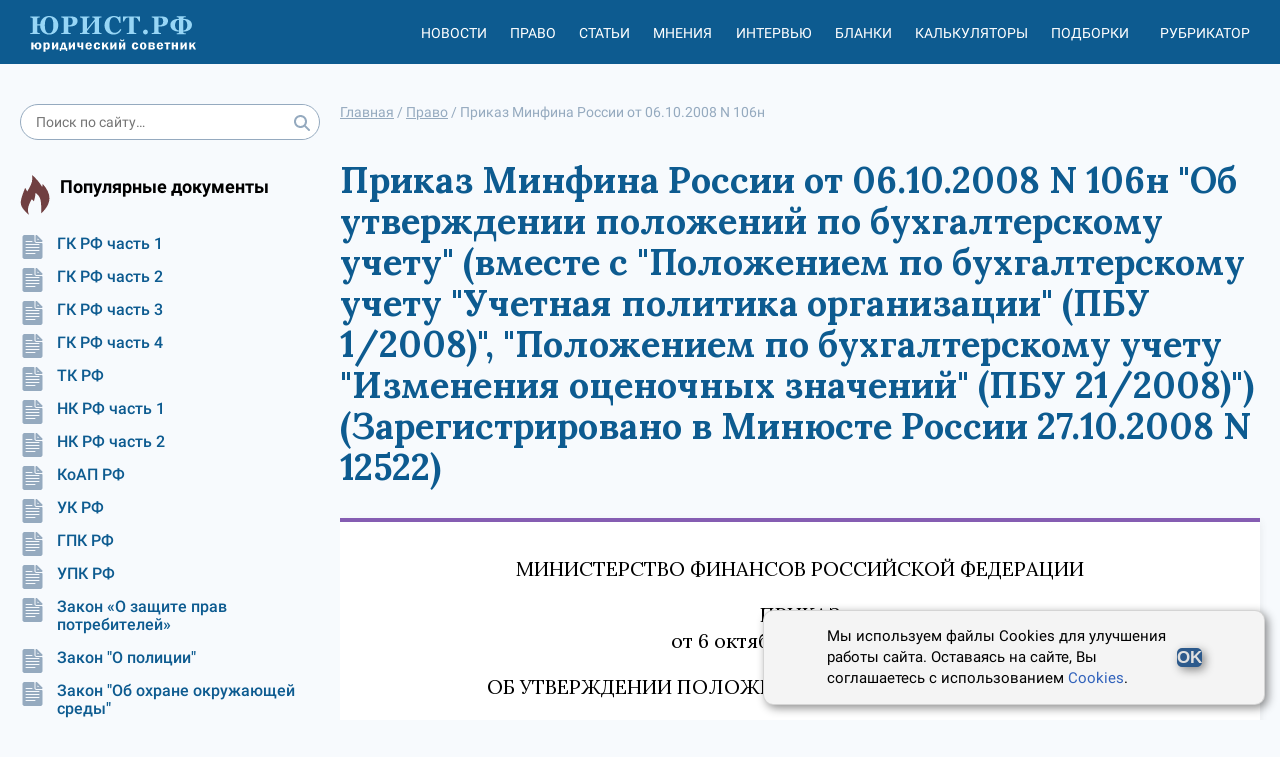

--- FILE ---
content_type: text/html; charset=utf-8
request_url: https://xn--h1apee0d.xn--p1ai/pravo/doc-a18835/
body_size: 21473
content:




<!DOCTYPE html>
<html lang="ru">
<head>
    <meta charset="utf-8">
    <meta http-equiv="X-UA-Compatible" content="IE=edge">
    <meta name="viewport" content="width=device-width, initial-scale=1, shrink-to-fit=no">

    <meta name="google-site-verification" content="HCQxm925_CJ4czWE9WI6pKnBcYU4NKHo2p-Jc5rjzsw" />
    <meta name="yandex-verification" content="ef5ef634df8cbe89" />

    <!-- CSRF Token -->
    <meta name="csrf-token" content="VWRhEPLhljXuhHgOh36vgbXJ2PGlfaSc0qunds03rirNgD64zJukazCLF0WhUEjL">

    <link rel="icon" href="/static/images/favicon.b7be793b0b9e.ico" type="image/x-icon">
    <link rel="shortcut icon" href="/static/images/favicon.b7be793b0b9e.ico" type="image/x-icon">
    

    <meta name="referrer" content="origin">

    
    <title>Приказ Минфина России &quot;Об утверждении положений по бухгалтерскому учету&quot; (вместе с &quot;Положением по бухгалтерскому учету &quot;Учетная политика организации&quot; (ПБУ 1/2008)&quot;, &quot;Положением по бухгалтерскому учету &quot;Изменения оценочных значений&quot; от 06.10.2008 N 106н</title>


    <meta name="description" content="В целях совершенствования нормативно-правового регулирования в сфере бухгалтерского учета и бухгалтерской отчетности и в соответствии с Положением о Министерстве финансов Российской Федерации">

    <link rel="canonical" href="https://xn--h1apee0d.xn--p1ai/pravo/doc-a18835/"/>
    
    <meta property="og:title" content="Приказ Минфина России &quot;Об утверждении положений по бухгалтерскому учету&quot; (вместе с &quot;Положением по бухгалтерскому учету &quot;Учетная политика организации&quot; (ПБУ 1/2008)&quot;, &quot;Положением по бухгалтерскому учету &quot;Изменения оценочных значений&quot; от 06.10.2008 N 106н"/>
    <meta property="og:description" content="В целях совершенствования нормативно-правового регулирования в сфере бухгалтерского учета и бухгалтерской отчетности и в соответствии с Положением о Министерстве финансов Российской Федерации"/>

    <meta name="twitter:title" content="Приказ Минфина России &quot;Об утверждении положений по бухгалтерскому учету&quot; (вместе с &quot;Положением по бухгалтерскому учету &quot;Учетная политика организации&quot; (ПБУ 1/2008)&quot;, &quot;Положением по бухгалтерскому учету &quot;Изменения оценочных значений&quot; от 06.10.2008 N 106н"/>
    <meta name="twitter:description" content="В целях совершенствования нормативно-правового регулирования в сфере бухгалтерского учета и бухгалтерской отчетности и в соответствии с Положением о Министерстве финансов Российской Федерации"/>

    <!-- Styles -->
    
    <link rel="stylesheet" href="https://fonts.googleapis.com/css2?family=Lora:ital,wght@0,400;0,500;0,600;0,700;1,400;1,500;1,600;1,700&display=swap" />

    <link href="/static/css/nsovetnik.62f44976ec96.css" rel="stylesheet">

    <script>window.yaContextCb = window.yaContextCb || []</script>
    <script src="https://yandex.ru/ads/system/context.js" defer></script>

</head>
<body class="body">

<div class="base_container">
    <div class="header_print_logo">
        <img class="header_logo_img" src="/static/images/logo_d.a472fdb403a0.png" alt="Юридический советник" width="185" height="55">
    </div>
    <div class="header-box">
        <div class="use_cookie_block" style="display: none;">
            
        </div>
        <header class="header header-js" itemscope="itemscope" itemtype="https://schema.org/WPHeader">

            <a href="/" class="header_logo">
                <img class="header_logo_img" src="/static/images/logo_yur_rf.8a568e9fe12b.svg" alt="">
            </a>

            <div class="header_menu mob_hide js-header_menu">
                <div class="header_menu_item_divider">
                    <div class="header_menu_item">
                        <a href="/news/" class="header_menu_item_link">Новости</a>
                    </div>
                    <div class="header_menu_item">
                        <a href="/pravo/" class="header_menu_item_link">Право</a>
                    </div>
                    <div class="header_menu_item">
                        <a href="/articles/" class="header_menu_item_link">Статьи</a>
                    </div>
                    <div class="header_menu_item">
                        <a href="/opinions/" class="header_menu_item_link">Мнения</a>
                    </div>
                    <div class="header_menu_item">
                        <a href="/interviews/" class="header_menu_item_link">Интервью</a>
                    </div>
                    <div class="header_menu_item">
                        <a href="/blanks/" class="header_menu_item_link">Бланки</a>
                    </div>
                    <div class="header_menu_item">
                        <a href="/calculators/" class="header_menu_item_link">Калькуляторы</a>
                    </div>
                    <div class="header_menu_item">
                        <a href="/subjects/" class="header_menu_item_link">Подборки</a>
                    </div>
                </div>

                <div class="header_menu_item tablet-only mobile-only">
                    <a href="/proizvodstvennyj_kalendar/" class="header_menu_item_link">Производственный
                        календарь</a>
                </div>
                <div class="header_menu_item" id="react_rubricator_menu_item" data-current_rubric="">
                    <a href="#" class="header_menu_item_link header-link-js">Рубрикатор</a>
                </div>

            </div>


            <div class="header_menu_item header_menu_item_search mob_hide js-header_login_mob">
                <div class="search ">
                    <form class="form-horizontal" action="/search/">
                        <input type="text" class="input search_input input_radius" placeholder="Поиск по сайту…"
                               name="search_string">
                        <button class="search_button" type="submit">
                            <svg class="icon">
                                <use href="/static/images/icons.0b8821095ad0.svg#search"></use>
                            </svg>
                        </button>
                    </form>
                </div>

            </div>

            <div class="header_button js-header_button">
                <svg class="icon">
                    <use href="/static/images/icons.0b8821095ad0.svg#burger2"></use>
                </svg>
                <svg class="icon close-icon">
                    <use href="/static/images/icons.0b8821095ad0.svg#close2"></use>
                </svg>
            </div>
            <div id="react_rubricator"></div>
        </header>

    </div>
    <div class="base_container-box">

        <div class="main-layout">
            <aside class="main-layout_left-column">
                <div class="search ">
                    <form class="form-horizontal" action="/search/">
                        <input type="text" class="input search_input input_radius" placeholder="Поиск по сайту…"
                               name="search_string">
                        <button class="search_button" type="submit">
                            <svg class="icon">
                                <use href="/static/images/icons.0b8821095ad0.svg#search"></use>
                            </svg>
                        </button>
                    </form>
                </div>

                


                

                

<div class="subject-slider desktop-only">
    <div class="slider-box sidbar-menu sidbar-menu_popular_law_docs">
        <div class="subject-slider_title">
            <div class="subject-slider_title_text">
                Популярные документы
            </div>
        </div>
        <div class="subject-slider_list">
            
                
                    <a href="/pravo/gk-ch1/"
                       class="subject-slider_item">
                        <div class="subject-slider_icon">
                            <span title="Сюжет">
                                <svg class="icon-type">
                                    <use  href="/static/images/icons.0b8821095ad0.svg#doc"></use>
                                </svg>
                            </span>
                        </div>
                        ГК РФ часть 1
                    </a>
                
            
                
                    <a href="/pravo/gk-ch2/"
                       class="subject-slider_item">
                        <div class="subject-slider_icon">
                            <span title="Сюжет">
                                <svg class="icon-type">
                                    <use  href="/static/images/icons.0b8821095ad0.svg#doc"></use>
                                </svg>
                            </span>
                        </div>
                        ГК РФ часть 2
                    </a>
                
            
                
                    <a href="/pravo/gk-ch3/"
                       class="subject-slider_item">
                        <div class="subject-slider_icon">
                            <span title="Сюжет">
                                <svg class="icon-type">
                                    <use  href="/static/images/icons.0b8821095ad0.svg#doc"></use>
                                </svg>
                            </span>
                        </div>
                        ГК РФ часть 3
                    </a>
                
            
                
                    <a href="/pravo/gk-ch4/"
                       class="subject-slider_item">
                        <div class="subject-slider_icon">
                            <span title="Сюжет">
                                <svg class="icon-type">
                                    <use  href="/static/images/icons.0b8821095ad0.svg#doc"></use>
                                </svg>
                            </span>
                        </div>
                        ГК РФ часть 4
                    </a>
                
            
                
                    <a href="/pravo/tk/"
                       class="subject-slider_item">
                        <div class="subject-slider_icon">
                            <span title="Сюжет">
                                <svg class="icon-type">
                                    <use  href="/static/images/icons.0b8821095ad0.svg#doc"></use>
                                </svg>
                            </span>
                        </div>
                        ТК РФ
                    </a>
                
            
                
                    <a href="/pravo/nk-ch1/"
                       class="subject-slider_item">
                        <div class="subject-slider_icon">
                            <span title="Сюжет">
                                <svg class="icon-type">
                                    <use  href="/static/images/icons.0b8821095ad0.svg#doc"></use>
                                </svg>
                            </span>
                        </div>
                        НК РФ часть 1
                    </a>
                
            
                
                    <a href="/pravo/nk-ch2/"
                       class="subject-slider_item">
                        <div class="subject-slider_icon">
                            <span title="Сюжет">
                                <svg class="icon-type">
                                    <use  href="/static/images/icons.0b8821095ad0.svg#doc"></use>
                                </svg>
                            </span>
                        </div>
                        НК РФ часть 2
                    </a>
                
            
                
                    <a href="/pravo/koap/"
                       class="subject-slider_item">
                        <div class="subject-slider_icon">
                            <span title="Сюжет">
                                <svg class="icon-type">
                                    <use  href="/static/images/icons.0b8821095ad0.svg#doc"></use>
                                </svg>
                            </span>
                        </div>
                        КоАП РФ
                    </a>
                
            
                
                    <a href="/pravo/uk/"
                       class="subject-slider_item">
                        <div class="subject-slider_icon">
                            <span title="Сюжет">
                                <svg class="icon-type">
                                    <use  href="/static/images/icons.0b8821095ad0.svg#doc"></use>
                                </svg>
                            </span>
                        </div>
                        УК РФ
                    </a>
                
            
                
                    <a href="/pravo/gpk/"
                       class="subject-slider_item">
                        <div class="subject-slider_icon">
                            <span title="Сюжет">
                                <svg class="icon-type">
                                    <use  href="/static/images/icons.0b8821095ad0.svg#doc"></use>
                                </svg>
                            </span>
                        </div>
                        ГПК РФ
                    </a>
                
            
                
                    <a href="/pravo/upk/"
                       class="subject-slider_item">
                        <div class="subject-slider_icon">
                            <span title="Сюжет">
                                <svg class="icon-type">
                                    <use  href="/static/images/icons.0b8821095ad0.svg#doc"></use>
                                </svg>
                            </span>
                        </div>
                        УПК РФ
                    </a>
                
            
                
                    <a href="/pravo/zozpp/"
                       class="subject-slider_item">
                        <div class="subject-slider_icon">
                            <span title="Сюжет">
                                <svg class="icon-type">
                                    <use  href="/static/images/icons.0b8821095ad0.svg#doc"></use>
                                </svg>
                            </span>
                        </div>
                        Закон «О защите прав потребителей»
                    </a>
                
            
                
                    <a href="/pravo/fz-police/"
                       class="subject-slider_item">
                        <div class="subject-slider_icon">
                            <span title="Сюжет">
                                <svg class="icon-type">
                                    <use  href="/static/images/icons.0b8821095ad0.svg#doc"></use>
                                </svg>
                            </span>
                        </div>
                        Закон &quot;О полиции&quot;
                    </a>
                
            
                
                    <a href="/pravo/fz-envir-protect/"
                       class="subject-slider_item">
                        <div class="subject-slider_icon">
                            <span title="Сюжет">
                                <svg class="icon-type">
                                    <use  href="/static/images/icons.0b8821095ad0.svg#doc"></use>
                                </svg>
                            </span>
                        </div>
                        Закон &quot;Об охране окружающей среды&quot;
                    </a>
                
            
                
                    <a href="/pravo/fz-banks/"
                       class="subject-slider_item">
                        <div class="subject-slider_icon">
                            <span title="Сюжет">
                                <svg class="icon-type">
                                    <use  href="/static/images/icons.0b8821095ad0.svg#doc"></use>
                                </svg>
                            </span>
                        </div>
                        Закон &quot;О банках и банковской деятельности&quot;
                    </a>
                
            
                
                    <a href="/pravo/fz-proceedings/"
                       class="subject-slider_item">
                        <div class="subject-slider_icon">
                            <span title="Сюжет">
                                <svg class="icon-type">
                                    <use  href="/static/images/icons.0b8821095ad0.svg#doc"></use>
                                </svg>
                            </span>
                        </div>
                        Закон &quot;Об исполнительном производстве&quot;
                    </a>
                
            
                
                    <a href="/pravo/fz-personal-data/"
                       class="subject-slider_item">
                        <div class="subject-slider_icon">
                            <span title="Сюжет">
                                <svg class="icon-type">
                                    <use  href="/static/images/icons.0b8821095ad0.svg#doc"></use>
                                </svg>
                            </span>
                        </div>
                        Закон &quot;О персональных данных&quot;
                    </a>
                
            
                
                    <a href="/pravo/fz-insolvency/"
                       class="subject-slider_item">
                        <div class="subject-slider_icon">
                            <span title="Сюжет">
                                <svg class="icon-type">
                                    <use  href="/static/images/icons.0b8821095ad0.svg#doc"></use>
                                </svg>
                            </span>
                        </div>
                        Закон &quot;О несостоятельности (банкротстве)&quot;
                    </a>
                
            
        </div>
    </div>
</div>

                <div class="banner banner__sidebar">
                    


                </div>

                

<div class="subject-slider desktop-only">
    <div class="slider-box sidbar-menu sidbar-menu_popular_blanks">
        <div class="subject-slider_title">
            <div class="subject-slider_title_text">
                Популярные бланки
            </div>
        </div>
        <div class="subject-slider_list">
            
                
                    <a href="/blanks/blank-doverennosti-na-vozvrat-avtomobilya-so-shtrafstoyanki/"
                       class="subject-slider_item">
                        <div class="subject-slider_icon">
                            <span title="Сюжет">
                                <svg class="icon-type">
                                    <use  href="/static/images/icons.0b8821095ad0.svg#blank"></use>
                                </svg>
                            </span>
                        </div>
                        Бланк доверенности на возврат автомобиля со штрафстоянки
                    </a>
                
            
                
                    <a href="/blanks/blank-dopolnitelnogo-soglasheniya-k-dogovoru-zajma-ob-izmenenii-summy-zajma/"
                       class="subject-slider_item">
                        <div class="subject-slider_icon">
                            <span title="Сюжет">
                                <svg class="icon-type">
                                    <use  href="/static/images/icons.0b8821095ad0.svg#blank"></use>
                                </svg>
                            </span>
                        </div>
                        Бланк дополнительного соглашения к договору займа об изменении суммы займа
                    </a>
                
            
                
                    <a href="/blanks/blank-spravki-o-nahozhdenii-v-otpuske-po-uhodu-za-rebenkom-do-dostizheniya-im-vozrasta-3-let/"
                       class="subject-slider_item">
                        <div class="subject-slider_icon">
                            <span title="Сюжет">
                                <svg class="icon-type">
                                    <use  href="/static/images/icons.0b8821095ad0.svg#blank"></use>
                                </svg>
                            </span>
                        </div>
                        Бланк справки о нахождении в отпуске по уходу за ребенком до достижения им возраста 3 лет
                    </a>
                
            
        </div>
    </div>
</div>

                <div class="calendar-banner  desktop-only">
                    <div class="calendar-banner_block">
                        <div class="calendar-banner_icon">
                            <svg class="calendar-banner_icon_svg">
                                <use href="/static/images/icons.0b8821095ad0.svg#calendar_title"></use>
                            </svg>
                        </div>
                        <div class="calendar-banner_title">
                            <a href="/proizvodstvennyj_kalendar/2023/" class="calendar-banner_link">
                                Производственный календарь
                                на 2023 год
                            </a>
                        </div>
                    </div>
                </div>


                <div class="calculator-slider desktop-only">
                    <div class="slider-box">
                        <div class="calculator-slider_title">
                            <div class="calculator-slider_title_text">
                                Калькуляторы
                            </div>
                        </div>
                        <div class="calculator-slider_list">
                            <a href="/calculators/kalkulyator-strahovyh-vznosov/"
                               class="calculator-slider_item">
                                <div class="calculator-slider_icon">
                                            <span title="Калькулятор"><svg class="icon-type"><use
                                                    href="/static/images/icons.0b8821095ad0.svg#calculator"></use></svg></span>
                                </div>
                                Калькулятор страховых взносов
                            </a>
                            <a href="/calculators/kalkulyator-envd/" class="calculator-slider_item">
                                <div class="calculator-slider_icon">
                                            <span title="Калькулятор"><svg class="icon-type"><use
                                                    href="/static/images/icons.0b8821095ad0.svg#calculator"></use></svg></span>
                                </div>
                                Калькулятор ЕНВД (до 2021)
                            </a>
                            <a href="/calculators/kalkulyator-penej/"
                               class="calculator-slider_item">
                                <div class="calculator-slider_icon">
                                            <span title="Калькулятор"><svg class="icon-type"><use
                                                    href="/static/images/icons.0b8821095ad0.svg#calculator"></use></svg></span>
                                </div>
                                Калькулятор пеней для организаций
                            </a>
                            <a href="/calculators/kalkulyator-nds/" class="calculator-slider_item">
                                <div class="calculator-slider_icon">
                                            <span title="Калькулятор"><svg class="icon-type"><use
                                                    href="/static/images/icons.0b8821095ad0.svg#calculator"></use></svg></span>
                                </div>
                                Калькулятор НДС
                            </a>
                        </div>

                        <a href="/calculators/"
                           class="calculator-slider_all button button__without">Все калькуляторы</a>
                    </div>
                </div>


                <div class="banner-left">
                    <!-- Left_media_300x250_2 -->
                </div>
            </aside>
            <div class="main-layout_content">

                
                    

    <ul class="breadcrumbs" itemscope="itemscope" itemtype="https://schema.org/BreadcrumbList">
        
                
                    <li itemprop="itemListElement" itemscope itemtype="https://schema.org/ListItem">
                        <a href="/" class="breadcrumbs_link" itemprop="item"><span itemprop="name">Главная</span></a> /
                        <meta itemprop="position" content="1" />
                    </li>
                
        
                
                    <li itemprop="itemListElement" itemscope itemtype="https://schema.org/ListItem">
                        <a href="/pravo/" class="breadcrumbs_link" itemprop="item"><span itemprop="name">Право</span></a> /
                        <meta itemprop="position" content="2" />
                    </li>
                
        
                
                    <li>
                        <span>
                            <span>Приказ Минфина России от 06.10.2008 N 106н</span>
                        </span>
                    </li>
                
        
    </ul>

                

                
                <div class="banner banner_center">
                    


                </div>
                

                
    <article class="law law-doc">
        <h1 class="law-main-title">
            Приказ Минфина России от 06.10.2008 N 106н &quot;Об утверждении положений по бухгалтерскому учету&quot; (вместе с &quot;Положением по бухгалтерскому учету &quot;Учетная политика организации&quot; (ПБУ 1/2008)&quot;, &quot;Положением по бухгалтерскому учету &quot;Изменения оценочных значений&quot; (ПБУ 21/2008)&quot;) (Зарегистрировано в Минюсте России 27.10.2008 N 12522)
        </h1>
        <div class="law-content">
            <div class="law-content__body">
                <p class="law-content__align_center">МИНИСТЕРСТВО ФИНАНСОВ РОССИЙСКОЙ ФЕДЕРАЦИИ</p>
<p class="law-content__align_center">ПРИКАЗ <br /> от 6 октября 2008 г. N 106н</p>
<p class="law-content__align_center">ОБ УТВЕРЖДЕНИИ ПОЛОЖЕНИЙ ПО БУХГАЛТЕРСКОМУ УЧЕТУ</p>
<p>В целях совершенствования нормативно-правового регулирования в сфере бухгалтерского учета и бухгалтерской отчетности и в соответствии с Положением о Министерстве финансов Российской Федерации, утвержденным Постановлением Правительства Российской Федерации от 30 июня 2004 г. N 329 (Собрание законодательства Российской Федерации, 2004, N 31, ст. 3258; N 49, ст. 4908; 2005, N 23, ст. 2270; N 52, ст. 5755; 2006, N 32, ст. 3569; N 47, ст. 4900; 2007, N 23, ст. 2801; N 45, ст. 5491; 2008, N 5, ст. 411), приказываю:</p>
<p>1. Утвердить:</p>
<p>а) Положение по бухгалтерскому учету &quot;Учетная политика организации&quot; (ПБУ 1/2008) согласно приложению N 1;</p>
<p>б) Положение по бухгалтерскому учету &quot;Изменения оценочных значений&quot; (ПБУ 21/2008) согласно приложению N 2.</p>
<p>2. Признать утратившим силу Приказ Министерства финансов Российской Федерации от 9 декабря 1998 г. N 60н &quot;Об утверждении Положения по бухгалтерскому учету &quot;Учетная политика организации&quot; ПБУ 1/98&quot; (Приказ зарегистрирован в Министерстве юстиции Российской Федерации 31 декабря 1998 г., регистрационный номер 1673; Бюллетень нормативных актов федеральных органов исполнительной власти, N 2, 11 января 1999 г.; &quot;Российская газета&quot;, N 10, 20 января 1999 г.).</p>
<p>3. Установить, что настоящий Приказ вступает в силу с 1 января 2009 года.</p>
<p class="law-content__align_right">Заместитель <br /> Председателя Правительства <br /> Российской Федерации - <br /> Министр финансов <br /> Российской Федерации <br /> А.Л.КУДРИН</p>
<p class="law-content__align_right law-content__title law-content__title_prl">Приложение N 1 <br /> к Приказу Министерства финансов <br /> Российской Федерации <br /> от 06.10.2008 N 106н</p>
<p class="law-content__align_center law-content__title law-content__title_prl">ПОЛОЖЕНИЕ <br /> ПО БУХГАЛТЕРСКОМУ УЧЕТУ &quot;УЧЕТНАЯ ПОЛИТИКА ОРГАНИЗАЦИИ&quot; <br /> (ПБУ 1/2008)</p>
<p class="law-content__align_center law-content__title law-content__title_rz">I. Общие положения</p>
<p>1. Настоящее Положение устанавливает правила формирования (выбора или разработки) и раскрытия учетной политики организаций, являющихся юридическими лицами по законодательству Российской Федерации (за исключением кредитных организаций и организаций государственного сектора) (далее - организации).</p>
<p>Филиалы и представительства иностранных организаций, находящиеся на территории Российской Федерации, могут формировать учетную политику в соответствии с настоящим Положением либо исходя из правил, установленных в стране нахождения иностранной организации, если последние не противоречат Международным стандартам финансовой отчетности.</p>
<p>2. Для целей настоящего Положения под учетной политикой организации понимается принятая ею совокупность способов ведения бухгалтерского учета - первичного наблюдения, стоимостного измерения, текущей группировки и итогового обобщения фактов хозяйственной деятельности.</p>
<p>К способам ведения бухгалтерского учета относятся способы группировки и оценки фактов хозяйственной деятельности, погашения стоимости активов, организации документооборота, инвентаризации, применения счетов бухгалтерского учета, организации регистров бухгалтерского учета, обработки информации.</p>
<p>3. Настоящее Положение распространяется:</p>
<p>в части формирования учетной политики - на все организации;</p>
<p>в части раскрытия учетной политики - на организации, публикующие свою бухгалтерскую отчетность полностью или частично согласно законодательству Российской Федерации, учредительным документам либо по собственной инициативе.</p>
<p class="law-content__align_center law-content__title law-content__title_rz">II. Формирование учетной политики</p>
<p>4. Учетная политика организации формируется главным бухгалтером или иным лицом, на которое в соответствии с законодательством Российской Федерации возложено ведение бухгалтерского учета организации, на основе настоящего Положения и утверждается руководителем организации.</p>
<p>При этом утверждаются:</p>
<p>рабочий план счетов бухгалтерского учета, содержащий синтетические и аналитические счета, необходимые для ведения бухгалтерского учета в соответствии с требованиями своевременности и полноты учета и отчетности;</p>
<p>формы первичных учетных документов, регистров бухгалтерского учета, а также документов для внутренней бухгалтерской отчетности;</p>
<p>порядок проведения инвентаризации активов и обязательств организации;</p>
<p>способы оценки активов и обязательств;</p>
<p>правила документооборота и технология обработки учетной информации;</p>
<p>порядок контроля за хозяйственными операциями;</p>
<p>другие решения, необходимые для организации бухгалтерского учета.</p>
<p>5. При формировании учетной политики предполагается, что:</p>
<p>активы и обязательства организации существуют обособленно от активов и обязательств собственников этой организации и активов и обязательств других организаций (допущение имущественной обособленности);</p>
<p>организация будет продолжать свою деятельность в обозримом будущем и у нее отсутствуют намерения и необходимость ликвидации или существенного сокращения деятельности и, следовательно, обязательства будут погашаться в установленном порядке (допущение непрерывности деятельности);</p>
<p>принятая организацией учетная политика применяется последовательно от одного отчетного года к другому (допущение последовательности применения учетной политики);</p>
<p>факты хозяйственной деятельности организации относятся к тому отчетному периоду, в котором они имели место, независимо от фактического времени поступления или выплаты денежных средств, связанных с этими фактами (допущение временной определенности фактов хозяйственной деятельности).</p>
<p>5.1. Организация выбирает способы ведения бухгалтерского учета независимо от выбора способов ведения бухгалтерского учета другими организациями. В случае если основное общество утверждает свои стандарты бухгалтерского учета, обязательные к применению его дочерним обществом, то такое дочернее общество выбирает способы ведения бухгалтерского учета исходя из указанных стандартов.</p>
<p>6. Учетная политика организации должна обеспечивать:</p>
<p>полноту отражения в бухгалтерском учете всех фактов хозяйственной деятельности (требование полноты);</p>
<p>своевременное отражение фактов хозяйственной деятельности в бухгалтерском учете и бухгалтерской отчетности (требование своевременности);</p>
<p>большую готовность к признанию в бухгалтерском учете расходов и обязательств, чем возможных доходов и активов, не допуская создания скрытых резервов (требование осмотрительности);</p>
<p>отражение в бухгалтерском учете фактов хозяйственной деятельности исходя не столько из их правовой формы, сколько из их экономического содержания и условий хозяйствования (требование приоритета содержания перед формой);</p>
<p>тождество данных аналитического учета оборотам и остаткам по счетам синтетического учета на последний календарный день каждого месяца (требование непротиворечивости);</p>
<p>рациональное ведение бухгалтерского учета, исходя из условий хозяйствования и величины организации, а также исходя из соотношения затрат на формирование информации о конкретном объекте бухгалтерского учета и полезности (ценности) этой информации (требование рациональности).</p>
<p>6.1. При формировании учетной политики микропредприятия и некоммерческие организации, которые вправе применять упрощенные способы ведения бухгалтерского учета, включая упрощенную бухгалтерскую (финансовую) отчетность, могут предусмотреть в ней ведение бухгалтерского учета по простой системе (без применения двойной записи).</p>
<p>7. Учет конкретного объекта бухгалтерского учета ведется способом, установленным федеральным стандартом бухгалтерского учета. В случае если по конкретному вопросу ведения бухгалтерского учета федеральный стандарт бухгалтерского учета допускает несколько способов ведения бухгалтерского учета, организация осуществляет выбор одного из этих способов, руководствуясь пунктами 5, 5.1 и 6 настоящего Положения.</p>
<p>Организация, которая раскрывает составленную в соответствии с Международными стандартами финансовой отчетности консолидированную финансовую отчетность или финансовую отчетность организации, не создающей группу, вправе при формировании учетной политики руководствоваться федеральными стандартами бухгалтерского учета с учетом требований Международных стандартов финансовой отчетности. В частности, такая организация вправе не применять способ ведения бухгалтерского учета, установленный федеральным стандартом бухгалтерского учета, когда такой способ приводит к несоответствию учетной политики организации требованиям Международных стандартов финансовой отчетности.</p>
<p>Стандарты бухгалтерского учета, утвержденные организацией, указанной в абзаце втором настоящего пункта, в соответствии с частью 14 статьи 21 Федерального закона &quot;О бухгалтерском учете&quot; и обязательные к применению ее дочерними обществами, могут устанавливать способы ведения бухгалтерского учета, выбранные ею в соответствии с положениями абзаца второго настоящего пункта.</p>
<p>7.1. В случае если по конкретному вопросу ведения бухгалтерского учета в федеральных стандартах бухгалтерского учета не установлены способы ведения бухгалтерского учета, то организация разрабатывает соответствующий способ исходя из требований, установленных законодательством Российской Федерации о бухгалтерском учете, федеральными и (или) отраслевыми стандартами. При этом организация, основываясь на допущениях и требованиях, приведенных в пунктах 5 и 6 настоящего Положения, использует последовательно следующие документы:</p>
<p>а) международные стандарты финансовой отчетности;</p>
<p>б) положения федеральных и (или) отраслевых стандартов бухгалтерского учета по аналогичным и (или) связанным вопросам;</p>
<p>в) рекомендации в области бухгалтерского учета.</p>
<p>7.2. Организация, которая вправе применять упрощенные способы бухгалтерского учета, включая упрощенную бухгалтерскую (финансовую) отчетность, в случае отсутствия в федеральных стандартах бухгалтерского учета соответствующих способов ведения бухгалтерского учета по конкретному вопросу вправе формировать учетную политику, руководствуясь исключительно требованием рациональности.</p>
<p>7.3. В исключительных случаях, когда формирование учетной политики в соответствии с пунктами 7 и 7.1 настоящего Положения приводит к недостоверному представлению финансового положения организации, финансовых результатов ее деятельности и движения ее денежных средств в бухгалтерской (финансовой) отчетности, организация вправе отступить от правил, установленных данными пунктами, при соблюдении всех следующих условий:</p>
<p>а) определены обстоятельства, препятствующие формированию достоверного представления о ее финансовом положении, финансовых результатах деятельности и движении денежных средств в бухгалтерской (финансовой) отчетности;</p>
<p>б) возможен альтернативный способ ведения бухгалтерского учета, применение которого позволяет устранить указанные обстоятельства;</p>
<p>в) альтернативный способ ведения бухгалтерского учета не приводит к возникновению других обстоятельств, при которых бухгалтерская (финансовая) отчетность организации будет давать недостоверное представление о ее финансовом положении, финансовых результатах деятельности и движении денежных средств;</p>
<p>г) информация об отступлении от правил, установленных пунктами 7 и 7.1 настоящего Положения, и применении альтернативного способа ведения бухгалтерского учета раскрывается организацией в соответствии с настоящим Положением.</p>
<p>7.4. В той степени, в которой применение учетной политики, сформированной в соответствии с пунктами 7 и 7.1 настоящего Положения, приводит к формированию информации, от наличия, отсутствия или способа отражения которой в бухгалтерской (финансовой) отчетности организации не зависят экономические решения пользователей этой отчетности (далее - несущественная информация), организация вправе выбирать способ ведения бухгалтерского учета, руководствуясь исключительно требованием рациональности (без применения пунктов 7, 7.1 настоящего Положения). Отнесение информации к несущественной организация осуществляет самостоятельно исходя как из величины, так и характера этой информации.</p>
<p>8. Принятая организацией учетная политика подлежит оформлению соответствующей организационно-распорядительной документацией (приказами, распоряжениями, стандартами и т.п.) организации.</p>
<p>9. Способы ведения бухгалтерского учета, избранные организацией при формировании учетной политики, применяются с первого января года, следующего за годом утверждения соответствующего организационно-распорядительного документа. При этом они применяются всеми филиалами, представительствами и иными подразделениями организации (включая выделенные на отдельный баланс), независимо от их места нахождения.</p>
<p>Вновь созданная организация, организация, возникшая в результате реорганизации, оформляет избранную учетную политику в соответствии с настоящим Положением не позднее 90 дней со дня государственной регистрации юридического лица. Принятая вновь созданной организацией учетная политика считается применяемой со дня государственной регистрации юридического лица.</p>
<p class="law-content__align_center law-content__title law-content__title_rz">III. Изменение учетной политики</p>
<p>10. Изменение учетной политики организации может производиться в случаях:</p>
<p>изменения законодательства Российской Федерации и (или) нормативных правовых актов по бухгалтерскому учету;</p>
<p>разработки организацией новых способов ведения бухгалтерского учета. Применение нового способа ведения бухгалтерского учета предполагает повышение качества информации об объекте бухгалтерского учета;</p>
<p>существенного изменения условий хозяйствования. Существенное изменение условий хозяйствования организации может быть связано с реорганизацией, изменением видов деятельности и т.п.</p>
<p>Не считается изменением учетной политики утверждение способа ведения бухгалтерского учета фактов хозяйственной деятельности, которые отличны по существу от фактов, имевших место ранее, или возникли впервые в деятельности организации.</p>
<p>11. Изменение учетной политики должно быть обоснованным и оформляться в порядке, предусмотренном пунктом 8 настоящего Положения.</p>
<p>12. Изменение учетной политики производится с начала отчетного года, если иное не обуславливается причиной такого изменения.</p>
<p>13. Последствия изменения учетной политики, оказавшие или способные оказать существенное влияние на финансовое положение организации, финансовые результаты ее деятельности и (или) движение денежных средств, оцениваются в денежном выражении. Оценка в денежном выражении последствий изменений учетной политики производится на основании выверенных организацией данных на дату, с которой применяется измененный способ ведения бухгалтерского учета.</p>
<p>14. Последствия изменения учетной политики, вызванного изменением законодательства Российской Федерации и (или) нормативных правовых актов по бухгалтерскому учету, отражаются в бухгалтерском учете и отчетности в порядке, установленном соответствующим законодательством Российской Федерации и (или) нормативным правовым актом по бухгалтерскому учету. Если соответствующее законодательство Российской Федерации и (или) нормативный правовой акт по бухгалтерскому учету не устанавливают порядок отражения последствий изменения учетной политики, то эти последствия отражаются в бухгалтерском учете и отчетности в порядке, установленном пунктом 15 настоящего Положения.</p>
<p>15. Последствия изменения учетной политики, вызванного причинами, отличными от указанных в пункте 14 настоящего Положения, и оказавшие или способные оказать существенное влияние на финансовое положение организации, финансовые результаты ее деятельности и (или) движение денежных средств, отражаются в бухгалтерской отчетности ретроспективно, за исключением случаев, когда оценка в денежном выражении таких последствий в отношении периодов, предшествовавших отчетному, не может быть произведена с достаточной надежностью.</p>
<p>При ретроспективном отражении последствий изменения учетной политики исходят из предположения, что измененный способ ведения бухгалтерского учета применялся с момента возникновения фактов хозяйственной деятельности данного вида. Ретроспективное отражение последствий изменения учетной политики заключается в корректировке входящего остатка по статье &quot;Нераспределенная прибыль (непокрытый убыток)&quot; и (или) других статей бухгалтерского баланса на самую раннюю представленную в бухгалтерской (финансовой) отчетности дату, а также значений связанных статей бухгалтерской отчетности, раскрываемых за каждый представленный в бухгалтерской отчетности период, как если бы новая учетная политика применялась с момента возникновения фактов хозяйственной деятельности данного вида.</p>
<p>В случаях, когда оценка в денежном выражении последствий изменения учетной политики в отношении периодов, предшествовавших отчетному, не может быть произведена с достаточной надежностью, измененный способ ведения бухгалтерского учета применяется в отношении соответствующих фактов хозяйственной деятельности, свершившихся после введения измененного способа (перспективно).</p>
<p>15.1. Организации, которые вправе применять упрощенные способы ведения бухгалтерского учета, включая упрощенную бухгалтерскую (финансовую) отчетность, могут отражать в бухгалтерской отчетности последствия изменения учетной политики, оказавшие или способные оказать существенное влияние на финансовое положение организации, финансовые результаты ее деятельности и (или) движение денежных средств, перспективно, за исключением случаев, когда иной порядок установлен законодательством Российской Федерации и (или) нормативным правовым актом по бухгалтерскому учету.</p>
<p>16. Изменения учетной политики, оказавшие или способные оказать существенное влияние на финансовое положение организации, финансовые результаты ее деятельности и (или) движение денежных средств, подлежат обособленному раскрытию в бухгалтерской отчетности.</p>
<p class="law-content__align_center law-content__title law-content__title_rz">IV. Раскрытие учетной политики</p>
<p>17. Организация должна раскрывать принятые при формировании учетной политики способы ведения бухгалтерского учета, без знания о применении которых заинтересованными пользователями бухгалтерской (финансовой) отчетности невозможна достоверная оценка финансового положения организации, финансовых результатов ее деятельности и (или) движения денежных средств.</p>
<p>18. Абзац исключен. - Приказ Минфина России от 11.03.2009 N 22н.</p>
<p>Состав и содержание подлежащей обязательному раскрытию в бухгалтерской отчетности информации об учетной политике организации по конкретным вопросам бухгалтерского учета устанавливаются соответствующими федеральными стандартами бухгалтерского учета.</p>
<p>В случае публикации бухгалтерской отчетности не в полном объеме информация об учетной политике подлежит раскрытию, как минимум, в части, непосредственно относящейся к опубликованным данным.</p>
<p>19. Если учетная политика организации сформирована исходя из допущений, предусмотренных пунктом 5 настоящего Положения, то эти допущения могут не раскрываться в бухгалтерской отчетности.</p>
<p>При формировании учетной политики организации, исходя из допущений, отличных от предусмотренных пунктом 5 настоящего Положения, такие допущения вместе с причинами их применения должны быть раскрыты в бухгалтерской отчетности.</p>
<p>20. Если при подготовке бухгалтерской отчетности имеется значительная неопределенность в отношении событий и условий, которые могут породить существенные сомнения в применимости допущения непрерывности деятельности, то организация должна указать на такую неопределенность и однозначно описать, с чем она связана.</p>
<p>20.1. Организация, формирующая учетную политику в соответствии с абзацем вторым пункта 7 настоящего Положения, должна в отношении каждого не примененного ею способа ведения бухгалтерского учета, установленного федеральным стандартом бухгалтерского учета, описать такой способ, а также раскрыть соответствующее требование Международного стандарта финансовой отчетности и описать, каким образом это требование будет нарушено в случае применения способа ведения бухгалтерского учета, установленного федеральным стандартом бухгалтерского учета.</p>
<p>20.2. Организация, применившая при формировании учетной политики пункт 7.3 настоящего Положения, должна раскрыть:</p>
<p>наименование федерального стандарта бухгалтерского учета, устанавливающего способ ведения бухгалтерского учета, от применения которого организация отступила, с кратким описанием этого способа;</p>
<p>обстоятельства, в результате которых применение правил, установленных пунктами 7 и 7.1 настоящего Положения, приводит к тому, что бухгалтерская (финансовая) отчетность организации не позволяет получить достоверное представление о ее финансовом положении, финансовых результатах деятельности и движении денежных средств и причины наступления этих обстоятельств;</p>
<p>содержание альтернативного способа ведения бухгалтерского учета, примененного организацией, и объяснение, каким образом этот способ устраняет недостоверность представления финансового положения организации, финансовых результатов ее деятельности и движения денежных средств;</p>
<p>значения всех показателей бухгалтерской (финансовой) отчетности организации, которые были изменены в результате отступления от правил, установленных пунктами 7 и 7.1 настоящего Положения, как если бы отступление не было сделано, и величину корректировки каждого показателя.</p>
<p>21. В случае изменения учетной политики организация должна раскрывать следующую информацию:</p>
<p>- причину изменения учетной политики;</p>
<p>- содержание изменения учетной политики;</p>
<p>- порядок отражения последствий изменения учетной политики в бухгалтерской отчетности;</p>
<p>- суммы корректировок, связанных с изменением учетной политики, по каждой статье бухгалтерской отчетности за каждый из представленных отчетных периодов, а если организация обязана раскрывать информацию о прибыли, приходящейся на одну акцию, - также по данным о базовой и разводненной прибыли (убытку) на акцию;</p>
<p>- сумму соответствующей корректировки, относящейся к отчетным периодам, предшествующим представленным в бухгалтерской отчетности, - до той степени, до которой это практически возможно.</p>
<p>Если изменение учетной политики обусловлено применением нормативного правового акта впервые или изменением нормативного правового акта, раскрытию также подлежит факт отражения последствий изменения учетной политики в соответствии с порядком, предусмотренным этим актом.</p>
<p>22. В случае, если раскрытие информации, предусмотренной пунктом 21 настоящего Положения, по какому-то отдельному предшествующему отчетному периоду, представленному в бухгалтерской отчетности, или по отчетным периодам, более ранним в сравнении с представленными, является невозможным, факт невозможности такого раскрытия подлежит раскрытию вместе с указанием отчетного периода, в котором начнется применение соответствующего изменения учетной политики.</p>
<p>23. В случае если нормативный правовой акт по бухгалтерскому учету предусматривает возможность добровольного применения утвержденных им правил до наступления срока их обязательного применения, организация при использовании такой возможности должна раскрыть в бухгалтерской (финансовой) отчетности данный факт.</p>
<p>24. Существенные способы ведения бухгалтерского учета, а также информация об изменении учетной политики подлежат раскрытию в бухгалтерской (финансовой) отчетности организации.</p>
<p>В случае представления промежуточной бухгалтерской (финансовой) отчетности, она может не содержать информацию об учетной политике организации, если в последней не произошли изменения со времени составления годовой бухгалтерской (финансовой) отчетности за предшествующий год, в которой раскрыта учетная политика.</p>
<p>25. Утратил силу. - Приказ Минфина России от 28.04.2017 N 69н.</p>
<p class="law-content__align_right law-content__title law-content__title_prl">Приложение N 2 <br /> к Приказу Министерства финансов <br /> Российской Федерации <br /> от 06.10.2008 N 106н</p>
<p class="law-content__align_center law-content__title law-content__title_prl">ПОЛОЖЕНИЕ <br /> ПО БУХГАЛТЕРСКОМУ УЧЕТУ &quot;ИЗМЕНЕНИЯ ОЦЕНОЧНЫХ ЗНАЧЕНИЙ&quot; <br /> (ПБУ 21/2008)</p>
<p>1. Настоящее Положение устанавливает правила признания и раскрытия в бухгалтерской отчетности организаций, являющихся юридическими лицами по законодательству Российской Федерации (за исключением кредитных организаций и государственных (муниципальных) учреждений) (далее - организации), информации об изменениях оценочных значений.</p>
<p>2. Для целей настоящего Положения изменением оценочного значения признается корректировка стоимости актива (обязательства) или величины, отражающей погашение стоимости актива, обусловленная появлением новой информации, которая производится исходя из оценки существующего положения дел в организации, ожидаемых будущих выгод и обязательств и не является исправлением ошибки в бухгалтерской отчетности.</p>
<p>3. Оценочным значением является величина резерва по сомнительным долгам, резерва под снижение стоимости материально-производственных запасов, других оценочных резервов, сроки полезного использования основных средств, нематериальных активов и иных амортизируемых активов, оценка ожидаемого поступления будущих экономических выгод от использования амортизируемых активов и др.</p>
<p>Изменение способа оценки активов и обязательств не является изменением оценочного значения.</p>
<p>Если какое-то изменение в данных бухгалтерского учета не поддается однозначной классификации в качестве изменения учетной политики или изменения оценочного значения, то для целей бухгалтерской отчетности оно признается изменением оценочного значения.</p>
<p>4. Изменение оценочного значения, за исключением изменения, указанного в пункте 5 настоящего Положения, подлежит признанию в бухгалтерском учете путем включения в доходы или расходы организации (перспективно):</p>
<p>периода, в котором произошло изменение, если такое изменение влияет на показатели бухгалтерской отчетности только данного отчетного периода;</p>
<p>периода, в котором произошло изменение, и будущих периодов, если такое изменение влияет на бухгалтерскую отчетность данного отчетного периода и бухгалтерскую отчетность будущих периодов.</p>
<p>5. Изменение оценочного значения, непосредственно влияющее на величину капитала организации, подлежит признанию путем корректировки соответствующих статей капитала в бухгалтерской отчетности за период, в котором произошло изменение.</p>
<p>6. В пояснительной записке к бухгалтерской отчетности организация должна раскрывать следующую информацию об изменении оценочного значения:</p>
<p>- содержание изменения, повлиявшего на бухгалтерскую отчетность за данный отчетный период;</p>
<p>- содержание изменения, которое повлияет на бухгалтерскую отчетность за будущие периоды, за исключением случаев, когда оценить влияние изменения на бухгалтерскую отчетность за будущие периоды невозможно. Факт невозможности такой оценки также подлежит раскрытию.</p>

            </div>
            
            <div class="law-content___bottom">
                

<div class="article_share">
    <div class="article_share_left">
        <a href="#" class="sm-news_top_item add-fav-link" rel="sidebar">
                    <span class="sm-news_top_text"><svg class="icon"><use
                            href="/static/images/icons.0b8821095ad0.svg#clip"></use></svg></span>
            <span class="sm-news_top_text mob_hide">Добавить в избранное</span>
            <span class="sm-news_top_text mob_show">В избранное</span>
        </a>
    </div>
    <div class="article_share_right">
        <span class="sm-news_top_text">Поделиться</span>
        <div class="article_share_widget">
            <div class="ya-share2" data-shape="normal" data-services="vkontakte,odnoklassniki,telegram,whatsapp" data-size="s"></div>
        </div>
    </div>
</div>
            </div>

            



    
        <div class="banner banner__content_horizontal banner__law-before-related-articles">
            


        </div>
    

    
        <div class="related-articles">
            <h2>Примеры применения данной правовой нормы</h2>
            
                <div class="related-articles__item">
                    <a class="related-articles__item-link" href="/buhgalterskie-dokumenty/uchetnaya-politika-nekommercheskoj-organizacii-nko/">Учетная политика некоммерческой организации (НКО) на 2021 год</a>
                    <p class="related-articles__item-desc">Учетная политика некоммерческой организации на 2021 год подлежит обязательной разработке. Юрлица, основной вид деятельности которых не связан с продажами, не освобождены ни от ведения бухучета, ни от составления бухотчетности. Особенностям учетной политики НКО посвящена наша статья.</p>
                </div>
            
                <div class="related-articles__item">
                    <a class="related-articles__item-link" href="/buhgalterskie-dokumenty/prikaz-ob-utverzhdenii-uchetnoj-politiki-organizacii/">Приказ об утверждении учетной политики организации на 2021 год</a>
                    <p class="related-articles__item-desc">Приказ об учетной политике составляется службой делопроизводства, а утверждает его руководитель. В нашей статье мы расскажем о правилах оформления этого документа, каким требования к нему предъявляются, а также приведем образец приказа об учетной политике.</p>
                </div>
            
                <div class="related-articles__item">
                    <a class="related-articles__item-link" href="/buhgalterskie-dokumenty/uchetnaya-politika-pri-usn-dohody-obrazec/">Учетная политика при УСН «доходы» на 2021 год — образец</a>
                    <p class="related-articles__item-desc">Составляя образец учетной политики УСН-доходы - 2021, мы ответим на вопросы: из чего состоит учетная политика (УП), какие данные обязательны для отражения в ней, на что обратить внимание при внесении изменений в УП. Подробнее об этом читайте в нашей статье.</p>
                </div>
            
        </div>
    

    
        <div class="related-articles">
            <h2>Смотрите еще материалы по данной теме</h2>
            
                <div class="related-articles__item">
                    <a class="related-articles__item-link" href="/buhgalterskie-dokumenty/uchetnaya-politika-dlya-celej-buhgalterskogo-ucheta/">Учетная политика для целей бухгалтерского учета</a>
                    <p class="related-articles__item-desc">Учетная политика для целей бухгалтерского учета — это нормативный акт, созданный самой организацией и содержащий свод правил и методов ведения бухучета, корректность учета первичной документации и получение окончательных данных о хозяйственной деятельности организации.</p>
                </div>
            
                <div class="related-articles__item">
                    <a class="related-articles__item-link" href="/buhgalterskij-uchet/pbu-18-02-po-nalogu-na-pribyl/">ПБУ 18/02 по налогу на прибыль</a>
                    <p class="related-articles__item-desc">ПБУ налог на прибыль (18/02) используется компаниями с целью увязки показателя прибыли в налоговом и бухгалтерском учете. О том, кто должен применять данное положение, а кому можно обойтись и без него, а также как правильно учесть разницы, чтобы сходились все данные, поговорим сегодня. А еще рассмотрим, по какой формуле рассчитывается налог и почему возникают те или иные разницы.</p>
                </div>
            
                <div class="related-articles__item">
                    <a class="related-articles__item-link" href="/audit/risk-auditorskij-na-chto-vliyaet/">На что влияет аудиторский риск</a>
                    <p class="related-articles__item-desc">Риск аудиторский — термин, применяемый при осуществлении аудиторской деятельности, закрепленный на законодательном уровне и используемый в том числе в международных документах, признаваемых и применяемых в России. Рассмотрим, какими нормативными актами закрепляется данное понятие и в чем именно заключаются риски в обсуждаемом случае.</p>
                </div>
            
                <div class="related-articles__item">
                    <a class="related-articles__item-link" href="/otchetnost/buhgalterskij-balans-forma-1-i-forma-2/">Бухгалтерский баланс - форма 1 и форма 2</a>
                    <p class="related-articles__item-desc">Бухгалтерский баланс - форма 1 - это основной документ бухгалтерской отчетности юридического лица. Вместе с отчетом о финансовых результатах, формой 2, он показывает состояние компании на отчетную дату и является важнейшей частью годовой отчетности. Кто и для чего сдает бухбаланс и отчет о финрезультатах? Как правильно заполнить формуляры? Куда и в какие сроки необходимо отчитаться? Ответы на эти и другие вопросы читайте в материале далее.</p>
                </div>
            
                <div class="related-articles__item">
                    <a class="related-articles__item-link" href="/buhgalterskie-dokumenty/kakie-izmeneniya-zhdut-buhgalterskij-dokumentooborot-v-2022-godu/">Какие изменения ждут бухгалтерский документооборот в 2022 году</a>
                    <p class="related-articles__item-desc">Минфин РФ информирует о том, что принят новый ФСБУ 27/2021 «Документы и документооборот в бухгалтерском учете» и даёт разъяснения об отличии новых правил от прежних.</p>
                </div>
            
        </div>
    


        </div>
    </article>




                <div class="banner banner__content_horizontal banner__under-content">
                    


                </div>

            </div>
        </div>
        <div class="banner banner_bottom">
            <!-- Подвал RTB -->
        </div>

    </div>
</div>
<div class="footer-box">
    <footer class="footer" itemscope="itemscope" itemtype="https://schema.org/WPFooter">
        

        <div class="footer_second">
            <div class="footer_second_top">
                2014 - 2026, Юридический Советник
            </div>
            <div class="footer_second_links">
                <a href="/p/about/" class="footer_second_link">О проекте</a>
                <a href="/experts/" class="footer_second_link">Наши авторы</a>
                <a href="/feedback/" class="footer_second_link">Контакты</a>
                <a href="/p/politika-konfidencialnosti/" class="footer_second_link">Политика
                    конфиденциальности</a>
                <a href="/p/polzovatelskoe-soglashenie/" class="footer_second_link">Пользовательское
                    соглашение</a>
                <a href="/p/polzovatelskoe-soglashenie/" class="footer_second_link">Политика cookies</a>
                <a href="/p/pravila-ispolzovaniya-materialov/"
                   class="footer_second_link">Правила использования сайта и Авторские права</a>
                
            </div>
        </div>
    </footer>
</div>





<div class="cookie-popup">
    <p>
        Мы используем файлы Cookies для улучшения работы сайта. Оставаясь на сайте, Вы соглашаетесь с использованием <a href="https://xn--h1apee0d.xn--p1ai/p/polzovatelskoe-soglashenie/">Cookies</a>.
    </p>
    <button type="submit">OK</button>
</div>
<script>
    document.addEventListener('DOMContentLoaded', () => {
        const cookieBlock = document.querySelector('.cookie-popup');
        const acceptBtn = document.querySelector('.cookie-popup button');

        if(!localStorage.getItem('cookieAgree')) {
            setTimeout(() => {
                cookieBlock.classList.add('cookie-popup--open');
            }, 1000);
        }

        acceptBtn.addEventListener('click', () => {
            cookieBlock.classList.remove('cookie-popup--open');
            localStorage.setItem('cookieAgree', '1');
        })
    });
</script>


<!-- Scripts -->
<script src="/static/js/app.ea029d278dcd.js"></script>
<script src="https://yastatic.net/share2/share.js" defer></script>
<!--script src="https://yastatic.net/pcode/adfox/loader.js" crossorigin="anonymous" async></script-->

<div id="react_up_button"></div>


<!-- Yandex.Metrika counter -->
<script type="text/javascript" >
   (function(m,e,t,r,i,k,a){m[i]=m[i]||function(){(m[i].a=m[i].a||[]).push(arguments)};
   m[i].l=1*new Date();k=e.createElement(t),a=e.getElementsByTagName(t)[0],k.async=1,k.src=r,a.parentNode.insertBefore(k,a)})
   (window, document, "script", "https://mc.yandex.ru/metrika/tag.js", "ym");

   ym(85675174, "init", {
        clickmap:true,
        trackLinks:true,
        accurateTrackBounce:true,
        webvisor:true
   });
</script>
<noscript><div><img src="https://mc.yandex.ru/watch/85675174" style="position:absolute; left:-9999px;" alt="" /></div></noscript>
<!-- /Yandex.Metrika counter -->


</body>
</html>


--- FILE ---
content_type: image/svg+xml
request_url: https://xn--h1apee0d.xn--p1ai/images/icons.svg
body_size: 21338
content:
<svg xmlns="http://www.w3.org/2000/svg" style="display: none">
    <symbol
            viewBox="0 0 56 56"
            id="email-big"
    >
        <path class="svg" d="M29.5,36c0,0.337,0.023,0.669,0.051,1H8.5c-2.209,0-4-1.791-4-4V15
        c0-0.501,0.103-0.976,0.272-1.418l16.624,10.291c0.649,0.402,1.377,0.603,2.105,0.603s1.456-0.201,2.105-0.603l16.623-10.291
        C42.396,14.024,42.5,14.499,42.5,15v9.051C42.169,24.023,41.838,24,41.5,24C34.883,24,29.5,29.383,29.5,36z M24.552,22.172
        l16.511-10.22C40.367,11.367,39.48,11,38.5,11h-30c-0.98,0-1.867,0.367-2.562,0.952l16.509,10.22
        C23.096,22.573,23.903,22.573,24.552,22.172z M51.5,36c0,5.523-4.479,10-10,10s-10-4.477-10-10s4.479-10,10-10S51.5,30.477,51.5,36z
         M47.932,32.018c-0.391-0.391-1.022-0.391-1.414,0l-6.785,6.785l-3.518-3.518c-0.391-0.391-1.023-0.391-1.414,0
        s-0.391,1.023,0,1.414l4.225,4.225c0.195,0.195,0.451,0.293,0.707,0.293s0.513-0.098,0.707-0.293l7.492-7.492
        C48.322,33.042,48.322,32.409,47.932,32.018z"/>
        <rect style="fill:none;" width="56" height="56"/>
    </symbol>
    <symbol
            viewBox="0 0 56 56"
            id="send-big"
    >
        <path  class="svg" d="M15.5,27.5c0-0.829-0.672-1.5-1.5-1.5H6c-0.828,0-1.5,0.671-1.5,1.5S5.172,29,6,29h8
			C14.828,29,15.5,28.329,15.5,27.5z M15.5,20.5c0-0.829-0.672-1.5-1.5-1.5H3c-0.828,0-1.5,0.671-1.5,1.5S2.172,22,3,22h11
			C14.828,22,15.5,21.329,15.5,20.5z M50.65,25.022L17.847,11.188c-2.024-0.854-3.997,1.359-3.142,3.525l5.534,9.55
			c0.38,0.655,1.052,1.088,1.806,1.164l14.469,1.447c0.758,0.076,0.758,1.179,0,1.254l-14.469,1.447
			c-0.754,0.075-1.426,0.508-1.806,1.164l-5.534,9.55c-0.855,2.166,1.117,4.378,3.142,3.525l32.805-13.836
			C52.844,29.053,52.844,25.947,50.65,25.022z M15.5,34.5c0-0.829-0.672-1.5-1.5-1.5H9c-0.828,0-1.5,0.671-1.5,1.5S8.172,36,9,36h5
			C14.828,36,15.5,35.329,15.5,34.5z"/>
    </symbol>
    ////////
    <symbol id="arr" viewBox="0 0 24 24">
        <path d="M14.412,18.657c-0.256,0-0.512-0.099-0.707-0.293l-5.656-5.657c-0.391-0.391-0.391-1.023,0-1.414
	l5.656-5.657c0.391-0.391,1.023-0.391,1.414,0c0.391,0.392,0.391,1.023,0,1.414L10.17,12l4.949,4.95
	c0.391,0.391,0.391,1.022,0,1.414C14.924,18.559,14.668,18.657,14.412,18.657z"/>
    </symbol>
    <symbol id="arrd" viewBox="0 0 24 24">
        <path d="M10.994,18.99c-0.256,0-0.512-0.099-0.707-0.293L4.631,13.04c-0.391-0.391-0.391-1.023,0-1.414
	l5.656-5.657c0.391-0.391,1.023-0.391,1.414,0c0.391,0.392,0.391,1.023,0,1.414l-4.949,4.95l4.949,4.95
	c0.391,0.391,0.391,1.022,0,1.414C11.506,18.892,11.25,18.99,10.994,18.99z M17.994,18.99c-0.256,0-0.512-0.099-0.707-0.293
	l-5.656-5.657c-0.391-0.391-0.391-1.023,0-1.414l5.656-5.657c0.391-0.391,1.023-0.391,1.414,0c0.391,0.392,0.391,1.023,0,1.414
	l-4.949,4.95l4.949,4.95c0.391,0.391,0.391,1.022,0,1.414C18.506,18.892,18.25,18.99,17.994,18.99z"/>
    </symbol>
    <symbol id="arrow" viewBox="0 0 24 24">
        <path d="M23,11.583H3.757l3.95-3.95c0.391-0.391,0.391-1.022,0-1.414c-0.391-0.391-1.023-0.391-1.414,0
	l-5.381,5.382C0.402,11.648,0,12.063,0,12.583c0,0.52,0.402,0.936,0.912,0.983l5.381,5.381C6.488,19.143,6.744,19.24,7,19.24
	s0.512-0.098,0.707-0.293c0.391-0.391,0.391-1.023,0-1.414l-3.95-3.949H23c0.553,0,1-0.449,1-1C24,12.032,23.553,11.583,23,11.583z"
        />
    </symbol>
    <symbol viewBox="0 0 24 24" id="burger">
        <path d="M22,4H2C0.896,4,0,3.104,0,2l0,0c0-1.104,0.896-2,2-2h20c1.104,0,2,0.896,2,2l0,0
	C24,3.104,23.104,4,22,4z M22,24H2c-1.104,0-2-0.896-2-2l0,0c0-1.104,0.896-2,2-2h20c1.104,0,2,0.896,2,2l0,0
	C24,23.104,23.104,24,22,24z M22,14H2c-1.104,0-2-0.896-2-2l0,0c0-1.104,0.896-2,2-2h20c1.104,0,2,0.896,2,2l0,0
	C24,13.104,23.104,14,22,14z"/>
    </symbol>
    <symbol viewBox="0 0 24 24" id="close">
        <path d="M14.828,12l8.586-8.586c0.781-0.781,0.781-2.047,0-2.828s-2.047-0.781-2.828,0L12,9.172
	L3.414,0.586c-0.781-0.781-2.047-0.781-2.828,0s-0.781,2.047,0,2.828L9.172,12l-8.586,8.585c-0.781,0.781-0.781,2.047,0,2.828
	C0.977,23.805,1.488,24,2,24s1.023-0.195,1.414-0.586L12,14.828l8.586,8.586C20.977,23.805,21.488,24,22,24s1.023-0.195,1.414-0.586
	c0.781-0.781,0.781-2.047,0-2.828L14.828,12z"/>
    </symbol>
    <symbol viewBox="0 0 24 24" id="diag">
        <path d="M22,3h-1h-8H2C0.896,3,0,3.896,0,5v14c0,1.104,0.896,2,2,2h20c1.104,0,2-0.896,2-2V5
	C24,3.896,23.104,3,22,3z M13.727,6.255c1.95,0.586,3.479,2.138,4.039,4.099l-4.615,0.513L13.727,6.255z M12,18
	c-3.313,0-6-2.688-6-6c0-3.225,2.549-5.85,5.74-5.987l-0.732,5.863c-0.037,0.304,0.065,0.608,0.28,0.826
	C11.477,12.895,11.734,13,12,13c0.037,0,0.073-0.002,0.109-0.006l5.873-0.652C17.805,15.494,15.197,18,12,18z"/>
    </symbol>
    <symbol viewBox="0 0 24 24" id="dir">
        <path d="M22.5,11h-2V2c0-1.104-0.896-2-2-2h-15c-1.104,0-2,0.896-2,2v20c0,1.104,0.896,2,2,2h12h5
	c1.654,0,3-1.346,3-3v-9C23.5,11.448,23.052,11,22.5,11z M14,3h3c0.275,0,0.5,0.225,0.5,0.5S17.275,4,17,4h-3
	c-0.275,0-0.5-0.225-0.5-0.5S13.725,3,14,3z M14,6h3c0.275,0,0.5,0.225,0.5,0.5S17.275,7,17,7h-3c-0.275,0-0.5-0.225-0.5-0.5
	S13.725,6,14,6z M14,9h3c0.275,0,0.5,0.225,0.5,0.5S17.275,10,17,10h-3c-0.275,0-0.5-0.225-0.5-0.5S13.725,9,14,9z M4.5,3h8v7h-8V3z
	 M5,12h12c0.275,0,0.5,0.225,0.5,0.5S17.275,13,17,13H5c-0.276,0-0.5-0.225-0.5-0.5S4.724,12,5,12z M13,19H5
	c-0.276,0-0.5-0.225-0.5-0.5S4.724,18,5,18h8c0.275,0,0.5,0.225,0.5,0.5S13.275,19,13,19z M5,16c-0.276,0-0.5-0.225-0.5-0.5
	S4.724,15,5,15h12c0.275,0,0.5,0.225,0.5,0.5S17.275,16,17,16H5z M21.5,21c0,0.551-0.449,1-1,1v-9h1V21z"/>
    </symbol>
    <symbol viewBox="0 0 24 24" id="doc">
        <path d="M14.5,6V1c0-0.552-0.447-1-1-1h-9c-1.104,0-2,0.896-2,2v20c0,1.104,0.896,2,2,2h16
	c1.104,0,2-0.896,2-2V9c0-0.552-0.447-1-1-1h-5C15.396,8,14.5,7.104,14.5,6z M15,19H6c-0.276,0-0.5-0.225-0.5-0.5S5.724,18,6,18h9
	c0.275,0,0.5,0.225,0.5,0.5S15.275,19,15,19z M19,16H6c-0.276,0-0.5-0.225-0.5-0.5S5.724,15,6,15h13c0.275,0,0.5,0.225,0.5,0.5
	S19.275,16,19,16z M19,13H6c-0.276,0-0.5-0.225-0.5-0.5S5.724,12,6,12h13c0.275,0,0.5,0.225,0.5,0.5S19.275,13,19,13z M19,10H6
	c-0.276,0-0.5-0.225-0.5-0.5S5.724,9,6,9h13c0.275,0,0.5,0.225,0.5,0.5S19.275,10,19,10z M12,7H6C5.724,7,5.5,6.775,5.5,6.5
	S5.724,6,6,6h6c0.276,0,0.5,0.225,0.5,0.5S12.276,7,12,7z M21.5,7h-5c-0.553,0-1-0.448-1-1V1c0-0.404,0.243-0.77,0.617-0.924
	s0.804-0.069,1.09,0.217l5,5c0.286,0.286,0.372,0.716,0.217,1.09C22.27,6.756,21.904,7,21.5,7z M17.5,5h1.586L17.5,3.414V5z"/>
    </symbol>
    <symbol viewBox="0 0 24 24" id="photo">
        <path d="M22,3H2C0.896,3,0,3.896,0,5v14c0,1.104,0.896,2,2,2h20c1.104,0,2-0.896,2-2V5
	C24,3.896,23.104,3,22,3z M15,5c1.104,0,2,0.896,2,2s-0.896,2-2,2s-2-0.896-2-2S13.896,5,15,5z M18.132,18H14h-2H5.699
	c-0.763,0-1.244-0.818-0.874-1.486l3.301-5.939c0.381-0.686,1.367-0.686,1.748,0l2.42,4.355c0.364,0.654,1.291,0.692,1.707,0.069
	l1.167-1.751c0.396-0.594,1.27-0.594,1.664,0l2.132,3.197C19.406,17.109,18.932,18,18.132,18z"/>
    </symbol>
    <symbol viewBox="0 0 24 24" id="email">
        <path d="M14.686,17.391c-0.815,0.52-1.75,0.778-2.686,0.778s-1.869-0.259-2.686-0.778L0,11.463v9.451
	c0,1.654,1.346,3,3,3h18c1.654,0,3-1.346,3-3v-9.451L14.686,17.391z M10.391,15.704c0.979,0.623,2.241,0.623,3.221,0L23.91,9.15
	c-0.152-0.625-0.498-1.191-1.01-1.609l-7.733-6.328c-1.834-1.5-4.498-1.502-6.332,0L1.102,7.541C0.59,7.959,0.245,8.523,0.092,9.15
	L10.391,15.704z M8.465,6.207l2.828-2.829c0.375-0.375,1.039-0.375,1.414,0l2.828,2.829c0.391,0.391,0.391,1.023,0,1.414
	c-0.195,0.195-0.451,0.293-0.707,0.293s-0.512-0.098-0.707-0.293L13,6.5v4.414c0,0.552-0.447,1-1,1s-1-0.448-1-1V6.5L9.879,7.621
	c-0.391,0.391-1.023,0.391-1.414,0S8.074,6.598,8.465,6.207z"/>
    </symbol>
    <symbol id="photo" viewBox="0 0 24 24">
        <path d="M22,3H2C0.896,3,0,3.896,0,5v14c0,1.104,0.896,2,2,2h20c1.104,0,2-0.896,2-2V5
	C24,3.896,23.104,3,22,3z M15,5c1.104,0,2,0.896,2,2s-0.896,2-2,2s-2-0.896-2-2S13.896,5,15,5z M18.132,18H14h-2H5.699
	c-0.763,0-1.244-0.818-0.874-1.486l3.301-5.939c0.381-0.686,1.367-0.686,1.748,0l2.42,4.355c0.364,0.654,1.291,0.692,1.707,0.069
	l1.167-1.751c0.396-0.594,1.27-0.594,1.664,0l2.132,3.197C19.406,17.109,18.932,18,18.132,18z"/>
    </symbol>
    <symbol id="print" viewBox="0 0 24 24">
        <path d="M15,16c0,0.553-0.447,1-1,1h-4c-0.553,0-1-0.447-1-1c0-0.551,0.447-1,1-1h4
	C14.553,15,15,15.449,15,16z M14,18h-4c-0.553,0-1,0.449-1,1c0,0.553,0.447,1,1,1h4c0.553,0,1-0.447,1-1C15,18.449,14.553,18,14,18z
	 M24,7v6c0,1.654-1.346,3-3,3h-2v7c0,0.553-0.447,1-1,1H6c-0.553,0-1-0.447-1-1v-7H3c-1.654,0-3-1.346-3-3V7c0-1.654,1.346-3,3-3h2
	V1c0-0.552,0.447-1,1-1h12c0.553,0,1,0.448,1,1v3h2C22.654,4,24,5.346,24,7z M20,8c0-0.551-0.448-1-1-1s-1,0.449-1,1s0.448,1,1,1
	S20,8.551,20,8z M7,4h10V2H7V4z M17,16v-2H7v2v6h10V16z"/>
    </symbol>
    <symbol viewBox="0 0 24 24" id="quest">
        <path d="M22,7.583h-6v-2c0-1.654-1.346-3-3-3H3c-1.654,0-3,1.346-3,3v6c0,1.655,1.346,3,3,3l2.4,2.799
	c0.66,0.494,1.6,0.025,1.6-0.799v-2h1v3c0,1.104,0.896,2,2,2h6v2c0,0.824,0.939,1.293,1.6,0.799l2.4-2.799h2c1.104,0,2-0.896,2-2v-8
	C24,8.48,23.104,7.583,22,7.583z M3,12.583c-0.552,0-1-0.449-1-1v-6c0-0.551,0.448-1,1-1h10c0.552,0,1,0.449,1,1v2h-4
	c-1.104,0-2,0.896-2,2v3H3z M15.922,15.893c0-1.043,0.516-1.961,1.346-2.4c0.629-0.334,1.152-1.11,0.898-2.09
	c-0.156-0.604-0.648-1.098-1.254-1.254c-0.566-0.145-1.148-0.031-1.596,0.314c-0.446,0.346-0.703,0.867-0.703,1.43
	c0,0.276-0.223,0.5-0.5,0.5c-0.275,0-0.5-0.224-0.5-0.5c0-0.875,0.398-1.685,1.091-2.221c0.692-0.538,1.588-0.715,2.458-0.49
	c0.951,0.245,1.727,1.02,1.973,1.971c0.333,1.285-0.242,2.612-1.4,3.223c-0.493,0.26-0.812,0.855-0.812,1.518
	c0,0.275-0.224,0.5-0.5,0.5C16.146,16.393,15.922,16.168,15.922,15.893z M17,18.084c0,0.061-0.01,0.129-0.04,0.189
	c-0.021,0.061-0.062,0.121-0.11,0.16c-0.039,0.051-0.1,0.09-0.16,0.109c-0.06,0.031-0.129,0.041-0.188,0.041
	c-0.13,0-0.26-0.051-0.351-0.15c-0.051-0.039-0.09-0.1-0.109-0.16c-0.029-0.061-0.04-0.129-0.04-0.189c0-0.131,0.05-0.26,0.149-0.35
	c0.141-0.141,0.359-0.191,0.539-0.111c0.062,0.021,0.121,0.061,0.16,0.111C16.951,17.824,17,17.953,17,18.084z"/>
    </symbol>
    <symbol viewBox="0 0 16 16" id="search">
        <path d="M15.707,14.293l-3.963-3.963C12.53,9.254,13,7.933,13,6.5C13,2.91,10.09,0,6.5,0S0,2.91,0,6.5
	C0,10.09,2.91,13,6.5,13c1.434,0,2.755-0.471,3.83-1.256l3.963,3.963C14.488,15.902,14.744,16,15,16s0.512-0.098,0.707-0.293
	C16.098,15.316,16.098,14.684,15.707,14.293z M6.5,11C4.019,11,2,8.98,2,6.5S4.019,2,6.5,2C8.98,2,11,4.019,11,6.5S8.98,11,6.5,11z"
        />
    </symbol>
    <symbol id="sm-arr" viewBox="0 0 16 16">
        <path d="M11,4.097H7.001v-1.58c0-1.002-1.024-1.584-1.763-1.002L0.467,5.282
	c-0.621,0.492-0.621,1.514,0,2.005l4.771,3.765c0.736,0.582,1.763,0,1.763-1.002V8.284h3.919c1.251,0,2.371,0.776,2.811,1.946
	l1.598,4.262C15.464,14.853,16,14.757,16,14.37V9.097C16,6.335,13.762,4.097,11,4.097z"/>
    </symbol>
    <symbol id="sm-email" viewBox="0 0 16 16">
        <path d="M9.324,11.424C8.922,11.676,8.461,11.801,8,11.801s-0.922-0.125-1.324-0.377L0,7.251v6.411
	c0,1.104,0.896,2,2,2h12c1.104,0,2-0.896,2-2V7.251L9.324,11.424z M15.2,5.062L9.329,0.844c-0.759-0.675-1.899-0.675-2.658,0
	L0.8,5.062C0.445,5.329,0.199,5.706,0.082,6.124l7.123,4.452c0.482,0.301,1.105,0.301,1.59,0l7.123-4.452
	C15.801,5.705,15.557,5.329,15.2,5.062z M10.414,5.955c-0.098,0.098-0.227,0.146-0.354,0.146c-0.129,0-0.256-0.049-0.354-0.146
	L8.499,4.748v3.914c0,0.276-0.224,0.5-0.5,0.5s-0.5-0.224-0.5-0.5V4.809L6.354,5.954c-0.195,0.194-0.513,0.194-0.707,0
	c-0.195-0.194-0.195-0.512,0-0.707l2.029-2.03c0.195-0.195,0.512-0.195,0.707,0l2.03,2.03C10.609,5.443,10.609,5.76,10.414,5.955z"
        />
    </symbol>
    <symbol id="sm-email2" viewBox="0 0 16 16">
        <path d="M9.5,8.5C9.059,8.832,8.529,8.997,8,8.997S6.941,8.831,6.5,8.5L0.248,3.811
	C0.09,4.175,0,4.577,0,5v6c0,1.657,1.343,3,3,3h10c1.657,0,3-1.343,3-3V5c0-0.423-0.09-0.825-0.248-1.189L9.5,8.5z M7.1,7.7
	c0.531,0.397,1.27,0.397,1.801,0l6.3-4.726C14.652,2.379,13.873,2,13,2H3C2.127,2,1.348,2.379,0.8,2.975L7.1,7.7z"/>
    </symbol>
    <symbol id="sm-eye" viewBox="0 0 16 16">
        <path d="M8,2C3.582,2,0,6,0,8c0,2,3.582,6,8,6s8-4,8-6C16,6,12.418,2,8,2z M8,12c-2.209,0-4-1.791-4-4
	c0-2.209,1.791-4,4-4s4,1.791,4,4C12,10.209,10.209,12,8,12z M9,8C8.447,8,8,7.552,8,7c0-0.402,0.241-0.745,0.584-0.902
	C8.397,6.041,8.204,6,8,6C6.896,6,6,6.897,6,8c0,1.103,0.896,2,2,2c1.104,0,2-0.896,2-2c0-0.205-0.04-0.398-0.098-0.584
	C9.745,7.759,9.402,8,9,8z"/>
    </symbol>
    <symbol id="sm-mess" viewBox="0 0 16 16">
        <path d="M8.293,15.753L5,13h5v2.162C10,15.907,8.923,16.28,8.293,15.753z M13,2H3C1.343,2,0,3.343,0,5
	v5c0,1.657,1.343,3,3,3h10c1.657,0,3-1.343,3-3V5C16,3.343,14.657,2,13,2z M9.5,10h-6C3.224,10,3,9.775,3,9.5S3.224,9,3.5,9h6
	C9.775,9,10,9.225,10,9.5S9.775,10,9.5,10z M12.5,8h-9C3.224,8,3,7.775,3,7.5S3.224,7,3.5,7h9C12.775,7,13,7.225,13,7.5
	S12.775,8,12.5,8z M12.5,6h-9C3.224,6,3,5.775,3,5.5S3.224,5,3.5,5h9C12.775,5,13,5.225,13,5.5S12.775,6,12.5,6z"/>
    </symbol>
    <symbol id="sm-print" viewBox="0 0 16 16">
        <path d="M5,11.5C5,11.225,5.225,11,5.5,11h5c0.275,0,0.5,0.225,0.5,0.5S10.775,12,10.5,12h-5
	C5.225,12,5,11.775,5,11.5z M5.5,14h5c0.275,0,0.5-0.225,0.5-0.5S10.775,13,10.5,13h-5C5.225,13,5,13.225,5,13.5S5.225,14,5.5,14z
	 M16,5v4c0,1.104-0.896,2-2,2h-1v4.5c0,0.275-0.225,0.5-0.5,0.5h-9C3.225,16,3,15.775,3,15.5V11H2c-1.104,0-2-0.896-2-2V5
	c0-1.104,0.896-2,2-2h1V0.5C3,0.225,3.225,0,3.5,0h9C12.775,0,13,0.225,13,0.5V3h1C15.104,3,16,3.897,16,5z M4,3h8V1H4V3z M12,10H4
	v5h8V10z M13.5,5.5c0-0.552-0.447-1-1-1s-1,0.448-1,1s0.447,1,1,1S13.5,6.052,13.5,5.5z"/>
    </symbol>
    <symbol id="sm-send" viewBox="0 0 16 16">
        <path d="M15.319,6.949L1.402,1.08C0.543,0.717-0.293,1.657,0.069,2.575l2.349,4.052
	c0.16,0.278,0.445,0.461,0.767,0.494l6.138,0.613c0.321,0.033,0.321,0.5,0,0.533L3.185,8.88C2.864,8.913,2.58,9.098,2.418,9.375
	l-2.349,4.051c-0.362,0.918,0.474,1.857,1.333,1.494l13.917-5.869C16.25,8.659,16.25,7.34,15.319,6.949z"/>
    </symbol>
    <symbol id="sm-user" viewBox="0 0 16 16">
        <path d="M7.869,10L7.869,10c-2.209,0-4-1.791-4-4V4c0-2.209,1.791-4,4-4l0,0c2.209,0,4,1.791,4,4v2
	C11.869,8.209,10.078,10,7.869,10z M8.869,11h-2c-2.761,0-5,2.238-5,5l0,0h12l0,0C13.869,13.238,11.631,11,8.869,11z"/>
    </symbol>
    <symbol id="sm-zoom" viewBox="0 0 16 16">
        <path d="M15.707,14.293l-3.963-3.963C12.53,9.255,13,7.934,13,6.5C13,2.91,10.09,0,6.5,0S0,2.91,0,6.5
	S2.91,13,6.5,13c1.434,0,2.755-0.47,3.83-1.256l3.963,3.963C14.488,15.902,14.744,16,15,16s0.512-0.098,0.707-0.293
	C16.098,15.316,16.098,14.684,15.707,14.293z M7,9.5C7,9.775,6.775,10,6.5,10S6,9.775,6,9.5V7H3.5C3.225,7,3,6.775,3,6.5
	S3.225,6,3.5,6H6V3.5C6,3.225,6.225,3,6.5,3S7,3.225,7,3.5V6h2.5C9.775,6,10,6.225,10,6.5S9.775,7,9.5,7H7V9.5z"/>
    </symbol>
    <symbol id="sm-zoom-out" viewBox="0 0 16 16">
        <path d="M15.707,14.293l-3.963-3.963C12.53,9.255,13,7.934,13,6.5C13,2.91,10.09,0,6.5,0
	S0,2.91,0,6.5S2.91,13,6.5,13c1.434,0,2.755-0.47,3.83-1.256l3.963,3.963C14.488,15.902,14.744,16,15,16s0.512-0.098,0.707-0.293
	C16.098,15.316,16.098,14.684,15.707,14.293z M3.5,6h6C9.775,6,10,6.225,10,6.5S9.775,7,9.5,7h-6C3.225,7,3,6.775,3,6.5
	S3.225,6,3.5,6z"/>
    </symbol>
    <symbol viewBox="0 0 16 16" id="star">
        <path d="M12.326,15.668c-0.158,0-0.317-0.037-0.464-0.113l-3.861-2.033l-3.863,2.033
	c-0.333,0.178-0.742,0.146-1.051-0.076C2.778,15.254,2.625,14.875,2.69,14.5l0.737-4.309L0.302,7.14
	C0.03,6.874-0.068,6.478,0.048,6.115c0.119-0.362,0.431-0.626,0.807-0.681l4.319-0.629l1.932-3.918
	C7.273,0.548,7.621,0.33,8.001,0.33l0,0c0.38,0,0.728,0.216,0.894,0.558l1.932,3.918l4.317,0.629
	c0.376,0.055,0.688,0.318,0.808,0.681c0.116,0.362,0.02,0.759-0.253,1.024l-3.125,3.052l0.737,4.309
	c0.063,0.375-0.091,0.754-0.397,0.979C12.74,15.604,12.533,15.668,12.326,15.668z M3.145,7.122l2.052,2.003
	c0.235,0.23,0.343,0.562,0.287,0.887L5,12.84l2.537-1.334c0.291-0.154,0.638-0.154,0.931,0l2.535,1.334l-0.483-2.828
	c-0.056-0.324,0.053-0.656,0.287-0.887l2.053-2.003l-2.837-0.413C9.695,6.662,9.415,6.457,9.27,6.162L8.001,3.589L6.732,6.162
	c-0.146,0.295-0.426,0.5-0.752,0.547L3.145,7.122z"/>
    </symbol>
    <symbol viewBox="0 0 16 16" id="starb">
        <path d="M15.964,6.116c-0.119-0.362-0.432-0.626-0.809-0.681l-4.324-0.629L8.896,0.888
	C8.729,0.546,8.382,0.331,8.001,0.331S7.272,0.548,7.104,0.888L5.17,4.806L0.845,5.435C0.468,5.49,0.155,5.753,0.036,6.116
	C-0.08,6.478,0.018,6.875,0.29,7.14l3.13,3.051L2.682,14.5c-0.065,0.375,0.089,0.754,0.397,0.979
	c0.31,0.223,0.719,0.254,1.053,0.076l3.869-2.033l3.867,2.033c0.146,0.076,0.307,0.113,0.465,0.113c0.207,0,0.414-0.064,0.589-0.189
	c0.307-0.225,0.461-0.604,0.397-0.979l-0.738-4.309L15.71,7.14C15.983,6.875,16.081,6.478,15.964,6.116z"/>
    </symbol>
    <symbol viewBox="0 0 24 24" id="zoom">
        <path d="M23.707,22.293l-6.023-6.022c1.405-1.718,2.25-3.911,2.25-6.304C19.934,4.463,15.471,0,9.967,0
	C4.462,0,0,4.462,0,9.967c0,5.506,4.462,9.967,9.967,9.967c2.392,0,4.585-0.844,6.303-2.249l6.023,6.022
	C22.488,23.902,22.744,24,23,24s0.512-0.098,0.707-0.293C24.098,23.316,24.098,22.684,23.707,22.293z M9.967,17.934
	C5.574,17.934,2,14.359,2,9.967S5.574,2,9.967,2s7.967,3.574,7.967,7.967S14.359,17.934,9.967,17.934z M14,10c0,0.552-0.447,1-1,1
	h-2v2c0,0.552-0.447,1-1,1s-1-0.448-1-1v-2H7c-0.553,0-1-0.448-1-1s0.447-1,1-1h2V7c0-0.552,0.447-1,1-1s1,0.448,1,1v2h2
	C13.553,9,14,9.448,14,10z"/>
    </symbol>
    <symbol viewBox="0 0 24 24" id="zoom-out">
        <path id="zoom-out" d="M23.707,22.293l-6.023-6.021c1.405-1.719,2.25-3.912,2.25-6.304
	C19.934,4.463,15.471,0,9.967,0C4.462,0,0,4.462,0,9.967c0,5.505,4.462,9.966,9.967,9.966c2.392,0,4.585-0.844,6.303-2.248
	l6.023,6.021C22.488,23.902,22.744,24,23,24s0.512-0.098,0.707-0.293C24.098,23.316,24.098,22.684,23.707,22.293z M9.967,17.934
	C5.574,17.934,2,14.359,2,9.967C2,5.575,5.574,2,9.967,2s7.967,3.574,7.967,7.967C17.934,14.359,14.359,17.934,9.967,17.934z M14,10
	c0,0.552-0.447,1-1,1H7c-0.553,0-1-0.448-1-1s0.447-1,1-1h6C13.553,9,14,9.449,14,10z"/>
    </symbol>
    <symbol viewBox="0 0 10 10" id="category">
        <path d="M4,4H0V0h4V4z M10,0H6v4h4V0z M4,6H0v4h4V6z M10,6H6v4h4V6z"/>
    </symbol>
    <symbol iewBox="0.5 24.5 24 24" id="subject">
        <path d="M4.924,14.657h14.149v2.021H4.924V14.657z M8.965,17.691h6.062v2.021H8.965V17.691z M19.175,1.517h-8.489
	c-0.443-0.855-1.33-1.415-2.326-1.415H7.652c-1.007,0-1.827,0.542-2.269,1.315H4.822c-2.123,0-3.941,1.718-3.941,3.941V19.71
	c0,2.12,1.717,3.939,3.941,3.939h14.353c2.123,0,3.943-1.719,3.943-3.939V5.359C23.118,3.235,21.399,1.517,19.175,1.517z
	 M21.094,19.812c0,1.01-0.809,1.92-1.919,1.92H4.822c-1.011,0-1.921-0.808-1.921-1.92V5.359c0-1.012,0.808-1.921,1.921-1.921h0.203
	v6.569c0,1.518,1.212,2.628,2.628,2.628H8.36c1.518,0,2.628-1.213,2.628-2.628V5.562H8.965v4.447c0,0.404-0.302,0.607-0.607,0.607
	H7.652c-0.404,0-0.607-0.304-0.607-0.607V2.731c0-0.404,0.303-0.607,0.607-0.607h0.708c0.404,0,0.606,0.303,0.606,0.607V3.64h2.022
	V3.541h8.187c1.013,0,1.921,0.808,1.921,1.918v14.354H21.094z"/>
    </symbol>
    <symbol iewBox="0.5 24.5 24 24" id="subject2">
        <path d="M7.487,15.707h9.061V6.646H7.487V15.707z M12.765,8.239h2.191v2.291h-2.291V8.239H12.765z M12.765,12.022h2.191v2.191
	h-2.291v-2.191H12.765z M8.981,8.239h2.29v2.291h-2.29V8.239z M8.981,12.022h2.29v2.191h-2.29V12.022z M21.928,2.264H2.01
	c-1.095,0-1.991,0.896-1.991,1.992v13.942c0,1.093,0.896,1.99,1.991,1.99h19.917c1.093,0,1.99-0.897,1.99-1.99V4.256
	C23.918,3.16,23.021,2.264,21.928,2.264z M18.042,15.707c0,0.797-0.695,1.493-1.494,1.493H7.487c-0.795,0-1.493-0.696-1.493-1.493
	V6.646c0-0.796,0.698-1.494,1.493-1.494h9.061c0.799,0,1.494,0.697,1.494,1.494V15.707z"/>
    </symbol>
    <symbol iewBox="0 0 60 60" id="up">
        <path d="M17.875,32.594l-1.573-1.951l13.717-11.057l13.515,10.962l-1.581,1.946l-11.939-9.685L17.875,32.594z M30.013,29.822
	l11.941,9.683l1.576-1.946L30.019,26.6L16.301,37.658l1.573,1.953L30.013,29.822z"/>
    </symbol>
    <symbol viewBox="0 0 25 53" id="arr_slider">
        <polygon points="5.64,52.849 3.789,51.635 19.329,26.544 3.789,1.453 5.64,0.24 21.93,26.544 "/>
    </symbol>
    <symbol viewBox="0 0 24 24" id="blank">
        <path d="M21.956,6.982h-4.989c-0.6,0-0.997-0.399-0.997-0.997v-4.99c0-0.398,0.2-0.797,0.599-0.897
	c0.398-0.199,0.798-0.1,1.096,0.199l4.991,4.99c0.299,0.299,0.398,0.699,0.199,1.098C22.755,6.783,22.354,6.982,21.956,6.982z
	 M17.965,4.987h1.595l-1.595-1.596V4.987z M20.956,7.98h-4.989c-1.098,0-1.996-0.897-1.996-1.995v-4.99
	c0-0.598-0.398-0.997-0.998-0.997h-8.98c-1.097,0-1.995,0.898-1.995,1.996v19.957c0,1.098,0.898,1.996,1.995,1.996h15.965
	c1.099,0,1.997-0.898,1.997-1.996V8.979C21.954,8.38,21.555,7.98,20.956,7.98z M18.961,19.456c0,0.799-0.699,1.496-1.497,1.496
	H6.487c-0.798,0-1.497-0.697-1.497-1.496V4.488c0-0.797,0.699-1.496,1.497-1.496h5.488v0.998H6.487c-0.299,0-0.5,0.199-0.5,0.499
	v14.87c0,0.298,0.201,0.499,0.5,0.499h10.876c0.3,0,0.499-0.201,0.499-0.499v-7.385h0.998v7.483H18.961z"/>
    </symbol>
    <symbol viewBox="0 0 22 22" id="view" >
        <path d="M11.044,0.069C5.061,0.069,0.11,4.918,0.11,11.003c0,5.983,4.846,10.934,10.934,10.934c5.983,0,10.934-4.849,10.934-10.934
        C21.978,5.02,17.027,0.069,11.044,0.069z M11.044,18.123c-3.919,0-7.119-3.198-7.119-7.12c0-3.919,3.2-7.119,7.119-7.119
        c3.915,0,7.12,3.2,7.12,7.119C18.164,14.925,14.959,18.123,11.044,18.123z M11.044,6.463c-0.413,0-0.722,0.104-1.135,0.208
        c0.517,0.412,0.722,0.927,0.722,1.649c0,1.135-0.927,2.064-2.062,2.064c-0.722,0-1.444-0.413-1.756-1.035
        c-0.205,0.518-0.308,1.136-0.308,1.653c0,2.472,2.064,4.54,4.54,4.54c2.479,0,4.54-2.068,4.54-4.54
        C15.584,8.528,13.622,6.463,11.044,6.463z"/>
    </symbol>
    <symbol viewBox="0 0 22 22" id="download" >
        <path d="M10.962-0.003C4.965-0.003,0,4.86,0,10.959c0,5.994,4.863,10.958,10.962,10.958c5.994,0,10.959-4.863,10.959-10.958
        C21.921,4.962,16.956-0.003,10.962-0.003z M15.413,16.542H6.618V14.58h8.795V16.542z M10.962,13.442L6.515,8.168h3.412V3.721h2.072
        v4.447h3.415L10.962,13.442z"/>
    </symbol>
    <symbol viewBox="0 0 16 16" id="complaint" >
        <path d="M14.91,10.995C15.3,10.069,15.506,9.056,15.48,8c0-4.193-3.432-7.72-7.721-7.72C3.566,0.28,0.04,3.712,0.04,8
	c0,4.193,3.433,7.72,7.72,7.72c1.419,0,2.751-0.393,3.9-1.062l4.301,0.676L14.91,10.995z M9.098,3.235L8.714,9.333h-1.81
	L6.521,3.235H9.098z M7.76,12.762c-0.855,0-1.427-0.568-1.427-1.422c0-0.866,0.572-1.435,1.427-1.435
	c0.86,0,1.432,0.568,1.432,1.435C9.191,12.099,8.62,12.762,7.76,12.762z"/>
    </symbol>
    <symbol viewBox="0 0 30 30" id="close-popup">
        <polygon points="27.769,4.514 25.751,2.498 15.264,12.985 4.786,2.505 2.768,4.523 13.248,15.001 2.771,25.479 4.788,27.494
	15.265,17.018 25.751,27.502 27.763,25.484 17.28,15.001 "/>
    </symbol>

    <symbol viewBox="0 0 24 24" id="event1">
        <path d="M17.611,15.2c0-1.104-0.896-2-2-2H13.5c-1.104,0-2,0.896-2,2v2c0,1.104,0.896,2,2,2h2.111
	c1.104,0,2-0.896,2-2V15.2z M17.389,0c-0.553,0-1,0.448-1,1v1.4H7.611V1c0-0.552-0.448-1-1-1H6.167c-0.552,0-1,0.448-1,1v1.4H3.944
	C2.6,2.4,1.5,3.48,1.5,4.8v16.8c0,1.32,1.1,2.4,2.444,2.4h16.111c1.345,0,2.444-1.08,2.444-2.4V4.8c0-1.32-1.1-2.4-2.444-2.4h-1.222
	V1c0-0.552-0.448-1-1-1H17.389z M20.056,21.6H3.944V8.4h16.111V21.6z"/>
    </symbol>
    <symbol viewBox="0 0 24 24" id="event2">
        <path d="M21,1.5h-3C18,0.672,17.328,0,16.5,0S15,0.672,15,1.5H9C9,0.672,8.328,0,7.5,0S6,0.672,6,1.5H3
	C2.175,1.5,1.5,2.175,1.5,3v19.5C1.5,23.325,2.175,24,3,24h18c0.825,0,1.5-0.675,1.5-1.5V3C22.5,2.175,21.825,1.5,21,1.5z M6,4.5
	C6,5.328,6.672,6,7.5,6S9,5.328,9,4.5h6C15,5.328,15.672,6,16.5,6S18,5.328,18,4.5h1.5v3h-15v-3H6z M4.5,21V10.5h15V21H4.5z"/>
    </symbol>
    <symbol viewBox="0 0 16 23" id="edit_top">
        <path d="M1.15481 14.8618C0.484014 16.0236 0.797696 21.148 0.902019 21.5373C1.08502 22.2203 1.7855 22.7056 2.56417 22.497C2.95351 22.3927 7.54817 20.1021 8.21896 18.9403L13.71 9.42944L6.6459 5.35095L1.15481 14.8618ZM10.7556 0.631839C9.96644 0.843294 8.92601 1.40168 8.26194 2.55189L7.9894 3.02394L15.0535 7.10243L15.3261 6.63038C15.9374 5.57158 15.9862 4.42185 15.7421 3.51077C15.16 1.33861 12.9265 0.0501614 10.7556 0.631839Z" fill="#0D5B90"/>
    </symbol>
    <symbol viewBox="0 0 20 26" id="phone_top">
        <path d="M11.7431 14.207C10.2142 16.8551 8.27803 19.4693 6.82793 18.6318C4.7513 17.4331 3.33431 16.3206 0.893159 19.5114C-1.54787 22.7032 1.69281 23.9815 3.70452 25.1434C6.02569 26.4834 11.871 23.8117 15.9985 16.6642C20.1245 9.51547 19.5167 3.11724 17.194 1.77669C15.1821 0.615119 12.455 -1.5514 10.9126 2.15862C9.36901 5.86732 11.0404 6.53863 13.1175 7.73759C14.5673 8.57508 13.2719 11.5585 11.7431 14.207Z" fill="#0D5B90"/>
    </symbol>
    <symbol viewBox="0 0 5 10" id="bull_rubr">
        <path d="M0 10L5 5L0 0V10Z" fill="#95AABE"/>
    </symbol>
    <symbol viewBox="0 0 25 25" id="close2">
        <path d="M10.3927 12.5001L0.00012207 22.8927L2.10742 25L12.5 14.6074L22.8927 25.0001L25 22.8928L14.6073 12.5001L25.0001 2.10732L22.8928 0L12.5 10.3928L2.1073 9.15527e-05L0 2.10741L10.3927 12.5001Z"/>
    </symbol>
    <symbol viewBox="0 0 16 16" id="vk_q">
        <path fill="#4D75A3" d="M14,0H2C0.896,0,0,0.896,0,2v12c0,1.104,0.896,2,2,2h12c1.104,0,2-0.896,2-2V2C16,0.896,15.104,0,14,0z
	 M13.2,11.28H11.68c0,0-0.4,0.08-0.8-0.24c-0.56-0.399-1.12-1.44-1.521-1.28C8.96,9.84,8.96,10.801,8.96,10.801s0,0.239-0.08,0.319
	c-0.08,0.16-0.319,0.16-0.319,0.16H7.84c0,0-1.52,0.08-2.8-1.36c-1.52-1.52-2.8-4.56-2.8-4.56s-0.08-0.24,0-0.32
	c0.08-0.08,0.32-0.08,0.32-0.08h1.68c0,0,0.16,0.08,0.24,0.16c0.08,0,0.16,0.16,0.16,0.16S4.88,6,5.28,6.56C6,7.76,6.32,8,6.48,7.92
	C6.8,7.76,6.72,6.24,6.72,6.24s0-0.56-0.16-0.8C6.48,5.28,6.16,5.2,6.08,5.2C6,5.12,6.16,4.96,6.32,4.8
	c0.32-0.16,0.8-0.16,1.44-0.16c0.48,0,0.64,0,0.801,0.08C9.12,4.8,8.96,5.36,8.96,6.64c0,0.4-0.08,1.04,0.24,1.2
	c0.08,0.08,0.399,0,1.2-1.28C10.8,6,10.88,5.12,10.88,5.12s0.08-0.08,0.16-0.16c0.08,0,0.239,0,0.239,0h1.761
	c0,0,0.56-0.08,0.64,0.16s-0.16,0.8-0.88,1.76c-1.2,1.6-1.28,1.44-0.319,2.32c0.879,0.88,1.119,1.28,1.119,1.36
	C14,11.2,13.2,11.28,13.2,11.28z"/>
    </symbol>
    <symbol viewBox="0 0 16 16" id="fb_q">
        <path fill="#3B5998" d="M14,0H2C0.896,0,0,0.896,0,2v12c0,1.104,0.896,2,2,2h12c1.104,0,2-0.896,2-2V2C16,0.896,15.104,0,14,0z
	 M10.4,8.8H8.88v4.4H6.72V8.8H5.36v-2h1.36V5.12c0,0,0.08-2.08,1.84-2.08h2v1.92H9.359c0,0-0.479,0-0.479,0.56v1.2h1.761L10.4,8.8z"
        />
    </symbol>
    <symbol viewBox="0 0 16 16" id="ok_q">
        <path fill="#F68634" d="M6.96,5.68c0-0.56,0.48-1.04,1.04-1.04c0.561,0,1.04,0.48,1.04,1.04c0,0.56-0.479,1.04-1.04,1.04
	C7.44,6.72,6.96,6.24,6.96,5.68z M16,2v12c0,1.104-0.896,2-2,2H2c-1.104,0-2-0.896-2-2V2c0-1.104,0.896-2,2-2h12
	C15.104,0,16,0.896,16,2z M5.68,5.76c0,1.28,1.04,2.32,2.32,2.32c1.279,0,2.32-1.04,2.32-2.32c0-1.28-1.041-2.32-2.32-2.32
	C6.72,3.44,5.68,4.48,5.68,5.76z M10.88,8.641C10.8,8.48,10.641,8.32,10.48,8.32c-0.24-0.08-0.4,0-0.641,0.241
	C9.12,9.12,8,9.12,8,9.12s-1.12,0-1.84-0.56C5.92,8.4,5.68,8.32,5.52,8.32S5.2,8.48,5.12,8.641c-0.08,0.239-0.08,0.399,0,0.639
	C5.2,9.439,5.44,9.6,5.76,9.84c0.56,0.32,1.28,0.48,1.76,0.561l-1.84,1.92c-0.24,0.24-0.24,0.56,0,0.8l0.08,0.079
	c0.08,0.08,0.24,0.16,0.4,0.16c0.16,0,0.32-0.08,0.4-0.16l1.52-1.52l1.52,1.52c0.24,0.24,0.561,0.24,0.801,0l0.08-0.079
	c0.24-0.24,0.24-0.56,0-0.8L8.96,10.8L8.561,10.4c0.479-0.08,1.199-0.16,1.76-0.561c0.32-0.24,0.56-0.4,0.64-0.561
	C11.04,9.04,11.04,8.88,10.88,8.641z"/>
    </symbol>
    <symbol viewBox="0 0 16 16" id="ok_q">
        <path fill="#F68634" d="M6.96,5.68c0-0.56,0.48-1.04,1.04-1.04c0.561,0,1.04,0.48,1.04,1.04c0,0.56-0.479,1.04-1.04,1.04
	C7.44,6.72,6.96,6.24,6.96,5.68z M16,2v12c0,1.104-0.896,2-2,2H2c-1.104,0-2-0.896-2-2V2c0-1.104,0.896-2,2-2h12
	C15.104,0,16,0.896,16,2z M5.68,5.76c0,1.28,1.04,2.32,2.32,2.32c1.279,0,2.32-1.04,2.32-2.32c0-1.28-1.041-2.32-2.32-2.32
	C6.72,3.44,5.68,4.48,5.68,5.76z M10.88,8.641C10.8,8.48,10.641,8.32,10.48,8.32c-0.24-0.08-0.4,0-0.641,0.241
	C9.12,9.12,8,9.12,8,9.12s-1.12,0-1.84-0.56C5.92,8.4,5.68,8.32,5.52,8.32S5.2,8.48,5.12,8.641c-0.08,0.239-0.08,0.399,0,0.639
	C5.2,9.439,5.44,9.6,5.76,9.84c0.56,0.32,1.28,0.48,1.76,0.561l-1.84,1.92c-0.24,0.24-0.24,0.56,0,0.8l0.08,0.079
	c0.08,0.08,0.24,0.16,0.4,0.16c0.16,0,0.32-0.08,0.4-0.16l1.52-1.52l1.52,1.52c0.24,0.24,0.561,0.24,0.801,0l0.08-0.079
	c0.24-0.24,0.24-0.56,0-0.8L8.96,10.8L8.561,10.4c0.479-0.08,1.199-0.16,1.76-0.561c0.32-0.24,0.56-0.4,0.64-0.561
	C11.04,9.04,11.04,8.88,10.88,8.641z"/>
    </symbol>
    <symbol viewBox="0 0 16 16" id="inst_q">
        <path fill="#D03476" d="M2,0h12c1.104,0,2,0.896,2,2v12c0,1.104-0.896,2-2,2H2c-1.104,0-2-0.896-2-2V2C0,0.896,0.896,0,2,0z
	 M5.415,7.978c0,1.387,1.132,2.549,2.566,2.549c1.434,0,2.604-1.124,2.604-2.549c0-1.424-1.208-2.549-2.604-2.549
	C6.585,5.429,5.415,6.553,5.415,7.978z M9.642,7.978c0,0.911-0.743,1.649-1.661,1.649c-0.917,0-1.66-0.738-1.66-1.649
	s0.743-1.649,1.66-1.649C8.898,6.328,9.642,7.066,9.642,7.978z M10.057,5.316c0,0.337,0.264,0.6,0.604,0.6s0.604-0.263,0.604-0.6
	c0-0.337-0.264-0.6-0.604-0.6S10.057,4.979,10.057,5.316z M12.207,3.854C11.68,3.33,10.963,3.03,10.094,3.03h-4.15
	C4.17,3.03,3,4.229,3,5.953v4.123c0,0.862,0.264,1.611,0.83,2.137C4.358,12.738,5.113,13,5.943,13h4.113
	c0.83,0,1.585-0.262,2.113-0.787S13,10.938,13,10.076V5.953C13,5.091,12.736,4.379,12.207,3.854z M12.095,10.076
	c0,0.6-0.188,1.125-0.566,1.462c-0.339,0.337-0.868,0.524-1.472,0.524H5.943c-0.604,0-1.094-0.188-1.472-0.524
	c-0.377-0.374-0.566-0.899-0.566-1.499V5.916c0-0.6,0.188-1.125,0.528-1.462c0.339-0.337,0.868-0.525,1.472-0.525h4.151
	c0.642,0,1.133,0.188,1.51,0.562c0.34,0.375,0.528,0.862,0.528,1.461V10.076z"/>
    </symbol>

    <symbol viewBox="0 0 15 16" id="clip">
        <path fill-rule="evenodd" clip-rule="evenodd" d="M3.69485 6.33145L0.472297 7.16639C0.3133 7.20435 0.169763 7.30541 0.0821748 7.45712C-0.0896485 7.75472 0.0167468 8.14111 0.319586 8.31596L4.21373 10.5642L2.26059 13.9472C2.045 14.3206 2.18114 14.8033 2.56438 15.0246C2.94765 15.2459 3.43379 15.1224 3.64938 14.749L5.60252 11.3661L9.77428 13.7746C10.0769 13.9493 10.465 13.8485 10.6369 13.5509C10.7227 13.4021 10.7395 13.2314 10.6961 13.0763L9.80698 9.85652L12.4773 5.23144L12.894 5.47204C13.2772 5.69328 13.7634 5.56982 13.979 5.1964C14.1946 4.82298 14.0584 4.34016 13.6752 4.11891L6.73134 0.10986C6.3481 -0.111405 5.86195 0.0121148 5.64636 0.385531C5.43075 0.758976 5.56687 1.24172 5.95011 1.46299L6.36677 1.70354L3.69485 6.33145ZM8.55402 3.68812L6.5228 7.20629C6.35089 7.50405 5.96033 7.60328 5.65474 7.42685C5.34921 7.25045 5.23984 6.86258 5.41175 6.56483L7.44297 3.04666C7.61488 2.7489 8.00548 2.64966 8.31101 2.82605C8.61657 3.00247 8.72593 3.39037 8.55402 3.68812Z" fill="#95AABF"/>
    </symbol>

    <symbol viewBox="0 0 15 18" id="calculator">
        <path d="M14.25 0H0.75C0.3 0 0 0.3 0 0.75V17.25C0 17.7 0.3 18 0.75 18H14.25C14.7 18 15 17.7 15 17.25V0.75C15 0.3 14.7 0 14.25 0ZM13.5 16.5H1.5V1.5H13.5V16.5Z"/>
        <path d="M6 12H9V9H6V12ZM6.75 9.75H8.25V11.25H6.75V9.75Z"/>
        <path d="M9.75 12H12.75V9H9.75V12ZM10.5 9.75H12V11.25H10.5V9.75Z"/>
        <path d="M5.25 9H2.25V12H5.25V9ZM4.5 11.25H3V9.75H4.5V11.25Z"/>
        <path d="M6 15.75H9V12.75H6V15.75ZM6.75 13.5H8.25V15H6.75V13.5Z"/>
        <path d="M9.75 15.75H12.75V12.75H9.75V15.75ZM10.5 13.5H12V15H10.5V13.5Z"/>
        <path d="M5.25 12.75H2.25V15.75H5.25V12.75ZM4.5 15H3V13.5H4.5V15Z"/>
        <path d="M12.75 2.25H2.25V6.75H12.75V2.25ZM12 6H3V3H12V6Z"/>
        <path d="M11.25 3.75H10.5V5.25H11.25V3.75Z"/>
    </symbol>

    <symbol viewBox="0 0 14 14" id="note">
        <path d="M7 0C3.13438 0 0 3.13438 0 7C0 10.8656 3.13438 14 7 14C10.8656 14 14 10.8656 14 7C14 3.13438 10.8656 0 7 0ZM7.63125 10.2094C7.61563 10.7656 7.20312 11.1094 6.66875 11.0938C6.15625 11.0781 5.75313 10.7125 5.76875 10.1531C5.78438 9.59688 6.20938 9.24375 6.72188 9.25937C7.25938 9.275 7.65 9.65313 7.63125 10.2094ZM9.15312 6.23125C9.02187 6.41562 8.72812 6.65313 8.35938 6.94063L7.95 7.22188C7.75 7.375 7.625 7.55625 7.55937 7.7625C7.525 7.87187 7.5 8.15625 7.49375 8.34688C7.49062 8.38438 7.46875 8.46875 7.35312 8.46875C7.2375 8.46875 6.25938 8.46875 6.13125 8.46875C6.00312 8.46875 5.9875 8.39375 5.99062 8.35625C6.00938 7.8375 6.08438 7.40938 6.3 7.06563C6.59063 6.60313 7.40938 6.11562 7.40938 6.11562C7.53438 6.02187 7.63125 5.92188 7.70625 5.8125C7.84375 5.625 7.95625 5.41563 7.95625 5.19063C7.95625 4.93125 7.89375 4.68438 7.72812 4.47813C7.53437 4.2375 7.325 4.12187 6.92188 4.12187C6.525 4.12187 6.29375 4.32188 6.12813 4.58437C5.9625 4.84687 5.99062 5.15625 5.99062 5.4375H4.46875C4.46875 4.375 4.74687 3.69688 5.33437 3.29688C5.73125 3.025 6.2375 2.90625 6.82812 2.90625C7.60313 2.90625 8.21875 3.05 8.7625 3.4625C9.26562 3.84375 9.53125 4.38125 9.53125 5.10625C9.53125 5.55312 9.375 5.92812 9.15312 6.23125Z"/>
    </symbol>

    <symbol viewBox="0 0 36 36" id="sum">
        <rect width="36" height="36" rx="18"/>
        <path d="M20.9634 19.0322L16.0723 25.3691H24.0908V27.7583H12.0015V26.21L17.8462 18.8579L12.0015 11.6187V10.0703H23.7319V12.4697H16.103L20.9634 18.6938V19.0322Z" fill="#95AABE"/>
    </symbol>

    <symbol viewBox="0 0 18 18" id="plus">
        <path fill-rule="evenodd" clip-rule="evenodd" d="M9.10156 0C9.65385 0 10.1016 0.447715 10.1016 1V8.1001L17 8.1001C17.5523 8.1001 18 8.54781 18 9.1001C18 9.65238 17.5523 10.1001 17 10.1001L10.1016 10.1001V17C10.1016 17.5523 9.65385 18 9.10156 18C8.54928 18 8.10156 17.5523 8.10156 17V10.1001L1 10.1001C0.447715 10.1001 -1.19209e-07 9.65238 0 9.1001C5.96047e-08 8.54781 0.447715 8.1001 1 8.1001L8.10156 8.1001V1C8.10156 0.447715 8.54928 0 9.10156 0Z"/>
    </symbol>

    <symbol width="71" height="73" viewBox="0 0 71 73" id="calendar_title">
        <path d="M4.97161 71.5667C3.29012 71.5667 1.92676 70.2034 1.92676 68.5219V10.1244C1.92676 8.44295 3.29012 7.07959 4.97161 7.07959H65.9594C67.6409 7.07959 69.0043 8.44295 69.0043 10.1244V68.5219C69.0043 70.2034 67.6409 71.5667 65.9594 71.5667H4.97161Z" fill="#DEE5ED"/>
        <path d="M65.9592 8.03395C67.0953 8.03395 68.0043 8.94286 68.0043 10.1244V68.5219C68.0043 69.658 67.0953 70.6124 65.9592 70.6124H4.97137C3.83523 70.6124 2.88088 69.7035 2.88088 68.5219V10.1244C2.88088 8.98831 3.78979 8.03395 4.97137 8.03395H65.9592ZM65.9592 6.12524H4.97137C2.74454 6.12524 0.972168 7.94306 0.972168 10.1244V68.5219C0.972168 70.7487 2.78999 72.5211 4.97137 72.5211H65.9592C68.186 72.5211 69.9584 70.7033 69.9584 68.5219V10.1244C69.9584 7.89762 68.186 6.12524 65.9592 6.12524Z" fill="#95AABF"/>
        <path d="M2.92652 21.3949C2.38118 21.3949 1.97217 20.9405 1.97217 20.4406V10.1244C1.97217 8.44295 3.33553 7.07959 5.01702 7.07959H65.9594C67.6409 7.07959 69.0043 8.44295 69.0043 10.1244V20.4406C69.0043 20.9859 68.5498 21.3949 68.0499 21.3949H2.92652Z" fill="#F9FAFD"/>
        <path d="M65.9592 8.03395C67.0954 8.03395 68.0043 8.94286 68.0043 10.1244V20.4406H2.92632V10.1244C2.92632 8.98831 3.83523 8.03395 5.01682 8.03395H65.9592ZM65.9592 6.12524H4.97137C2.74454 6.12524 0.972168 7.94306 0.972168 10.1244V20.4406C0.972168 21.4858 1.83563 22.3493 2.92632 22.3493H68.0497C69.1404 22.3493 70.0039 21.4858 70.0039 20.3951V10.1244C69.9584 7.89762 68.186 6.12524 65.9592 6.12524Z" fill="#95AABF"/>
        <path d="M12.1974 13.6238C11.0613 13.6238 10.1523 12.7149 10.1523 11.5788V3.98938C10.1523 2.85325 11.0613 1.94434 12.1974 1.94434C13.3335 1.94434 14.2424 2.85325 14.2424 3.98938V11.5788C14.2424 12.7149 13.3335 13.6238 12.1974 13.6238Z" fill="#F9FAFD"/>
        <path d="M12.1972 14.6236C10.5157 14.6236 9.19775 13.2603 9.19775 11.6242V3.98939C9.19775 2.35335 10.5157 0.98999 12.1972 0.98999C13.8786 0.98999 15.1966 2.35335 15.1966 3.98939V11.5788C15.1966 13.2603 13.8786 14.6236 12.1972 14.6236ZM12.1972 2.94415C11.6064 2.94415 11.1519 3.3986 11.1519 3.98939V11.5788C11.1519 12.1696 11.6518 12.624 12.1972 12.624C12.7879 12.624 13.2424 12.1696 13.2424 11.5788V3.98939C13.2424 3.3986 12.7879 2.94415 12.1972 2.94415Z" fill="#95AABF"/>
        <path d="M23.8317 13.6238C22.6955 13.6238 21.7866 12.7149 21.7866 11.5788V3.98938C21.7866 2.85325 22.6955 1.94434 23.8317 1.94434C24.9678 1.94434 25.8767 2.85325 25.8767 3.98938V11.5788C25.8767 12.7149 24.9678 13.6238 23.8317 13.6238Z" fill="#F9FAFD"/>
        <path d="M23.8314 14.6236C22.1499 14.6236 20.832 13.2603 20.832 11.6242V3.98939C20.832 2.30791 22.1954 0.98999 23.8314 0.98999C25.5129 0.98999 26.8308 2.35335 26.8308 3.98939V11.5788C26.8308 13.2603 25.5129 14.6236 23.8314 14.6236ZM23.8314 2.94415C23.2406 2.94415 22.7862 3.3986 22.7862 3.98939V11.5788C22.7862 12.1696 23.2861 12.624 23.8314 12.624C24.3768 12.624 24.8767 12.1696 24.8767 11.5788V3.98939C24.8767 3.3986 24.4222 2.94415 23.8314 2.94415Z" fill="#95AABF"/>
        <path d="M35.4655 13.6238C34.3293 13.6238 33.4204 12.7149 33.4204 11.5788V3.98938C33.4204 2.85325 34.3293 1.94434 35.4655 1.94434C36.6016 1.94434 37.5105 2.85325 37.5105 3.98938V11.5788C37.5105 12.7149 36.6016 13.6238 35.4655 13.6238Z" fill="#F9FAFD"/>
        <path d="M35.4657 14.6236C33.7842 14.6236 32.4663 13.2603 32.4663 11.6242V3.98939C32.4663 2.30791 33.8297 0.98999 35.4657 0.98999C37.1472 0.98999 38.4651 2.35335 38.4651 3.98939V11.5788C38.4651 13.2603 37.1472 14.6236 35.4657 14.6236ZM35.4657 2.94415C34.8749 2.94415 34.4205 3.3986 34.4205 3.98939V11.5788C34.4205 12.1696 34.9204 12.624 35.4657 12.624C36.0565 12.624 36.511 12.1696 36.511 11.5788V3.98939C36.5564 3.3986 36.0565 2.94415 35.4657 2.94415Z" fill="#95AABF"/>
        <path d="M47.0988 13.623C45.9626 13.623 45.0537 12.7141 45.0537 11.5779V3.98853C45.0537 2.85239 45.9626 1.94348 47.0988 1.94348C48.2349 1.94348 49.1438 2.85239 49.1438 3.98853V11.5779C49.1438 12.7141 48.2349 13.623 47.0988 13.623Z" fill="#F9FAFD"/>
        <path d="M47.0995 14.6236C45.418 14.6236 44.1001 13.2603 44.1001 11.6242V3.98939C44.1001 2.30791 45.4635 0.98999 47.0995 0.98999C48.781 0.98999 50.0989 2.35335 50.0989 3.98939V11.5788C50.1443 13.2603 48.781 14.6236 47.0995 14.6236ZM47.0995 2.94415C46.5087 2.94415 46.0543 3.3986 46.0543 3.98939V11.5788C46.0543 12.1696 46.5542 12.624 47.0995 12.624C47.6903 12.624 48.1447 12.1696 48.1447 11.5788V3.98939C48.1902 3.3986 47.6903 2.94415 47.0995 2.94415Z" fill="#95AABF"/>
        <path d="M58.7325 13.623C57.5964 13.623 56.6875 12.7141 56.6875 11.5779V3.98853C56.6875 2.85239 57.5964 1.94348 58.7325 1.94348C59.8687 1.94348 60.7776 2.85239 60.7776 3.98853V11.5779C60.7776 12.7141 59.8687 13.623 58.7325 13.623Z" fill="#F9FAFD"/>
        <path d="M58.7338 14.6236C57.0523 14.6236 55.7344 13.2603 55.7344 11.6242V3.98939C55.7344 2.30791 57.0977 0.98999 58.7338 0.98999C60.4153 0.98999 61.7332 2.35335 61.7332 3.98939V11.5788C61.7786 13.2603 60.4153 14.6236 58.7338 14.6236ZM58.7338 2.94415C58.143 2.94415 57.6885 3.3986 57.6885 3.98939V11.5788C57.6885 12.1696 58.1884 12.624 58.7338 12.624C59.3246 12.624 59.779 12.1696 59.779 11.5788V3.98939C59.8245 3.3986 59.3246 2.94415 58.7338 2.94415Z" fill="#95AABF"/>
        <path d="M18.7411 35.483C18.7411 36.1193 18.2412 36.6192 17.605 36.6192H10.5609C9.92471 36.6192 9.4248 36.1193 9.4248 35.483V28.439C9.4248 27.8028 9.92471 27.3029 10.5609 27.3029H17.605C18.2412 27.3029 18.7411 27.8028 18.7411 28.439V35.483Z" fill="#DEE5ED"/>
        <path d="M17.6052 37.5735H10.5612C9.42506 37.5735 8.4707 36.6192 8.4707 35.4831V28.439C8.4707 27.3029 9.42506 26.3485 10.5612 26.3485H17.6052C18.7414 26.3485 19.6957 27.3029 19.6957 28.439V35.4831C19.6957 36.6646 18.7414 37.5735 17.6052 37.5735ZM10.5612 28.3027C10.4703 28.3027 10.4249 28.3936 10.4249 28.439V35.4831C10.4249 35.5739 10.5158 35.6194 10.5612 35.6194H17.6052C17.6961 35.6194 17.7416 35.5285 17.7416 35.4831V28.439C17.7416 28.3481 17.6507 28.3027 17.6052 28.3027H10.5612Z" fill="#95AABF"/>
        <path d="M33.1464 35.4822C33.1464 36.1184 32.6465 36.6183 32.0103 36.6183H24.9662C24.33 36.6183 23.8301 36.1184 23.8301 35.4822V28.4381C23.8301 27.8019 24.33 27.302 24.9662 27.302H32.0103C32.6465 27.302 33.1464 27.8019 33.1464 28.4381V35.4822Z" fill="#DEE5ED"/>
        <path d="M32.011 37.5735H24.967C23.8308 37.5735 22.8765 36.6192 22.8765 35.4831V28.439C22.8765 27.3029 23.8308 26.3485 24.967 26.3485H32.011C33.1471 26.3485 34.1015 27.3029 34.1015 28.439V35.4831C34.1015 36.6646 33.1471 37.5735 32.011 37.5735ZM24.967 28.3027C24.8761 28.3027 24.8306 28.3936 24.8306 28.439V35.4831C24.8306 35.5739 24.9215 35.6194 24.967 35.6194H32.011C32.1019 35.6194 32.1473 35.5285 32.1473 35.4831V28.439C32.1473 28.3481 32.0565 28.3027 32.011 28.3027H24.967Z" fill="#95AABF"/>
        <path d="M47.5087 35.483C47.5087 36.1193 47.0088 36.6192 46.3725 36.6192H39.3739C38.7377 36.6192 38.2378 36.1193 38.2378 35.483V28.439C38.2378 27.8028 38.7377 27.3029 39.3739 27.3029H46.418C47.0542 27.3029 47.5541 27.8028 47.5541 28.439V35.483H47.5087Z" fill="#DEE5ED"/>
        <path d="M46.4177 37.5735H39.3737C38.2376 37.5735 37.2832 36.6192 37.2832 35.4831V28.439C37.2832 27.3029 38.2376 26.3485 39.3737 26.3485H46.4177C47.5539 26.3485 48.5082 27.3029 48.5082 28.439V35.4831C48.5082 36.6646 47.5539 37.5735 46.4177 37.5735ZM39.3737 28.3027C39.2828 28.3027 39.2374 28.3936 39.2374 28.439V35.4831C39.2374 35.5739 39.3282 35.6194 39.3737 35.6194H46.4177C46.5086 35.6194 46.5541 35.5285 46.5541 35.4831V28.439C46.5541 28.3481 46.4632 28.3027 46.4177 28.3027H39.3737Z" fill="#95AABF"/>
        <path d="M61.915 35.483C61.915 36.1193 61.4151 36.6192 60.7788 36.6192H53.7348C53.0985 36.6192 52.5986 36.1193 52.5986 35.483V28.439C52.5986 27.8028 53.0985 27.3029 53.7348 27.3029H60.7788C61.4151 27.3029 61.915 27.8028 61.915 28.439V35.483Z" fill="#DEE5ED"/>
        <path d="M60.8235 37.5735H53.7795C52.6433 37.5735 51.689 36.6192 51.689 35.4831V28.439C51.689 27.3029 52.6433 26.3485 53.7795 26.3485H60.8235C61.9596 26.3485 62.914 27.3029 62.914 28.439V35.4831C62.914 36.6646 61.9596 37.5735 60.8235 37.5735ZM53.7795 28.3027C53.6886 28.3027 53.6431 28.3936 53.6431 28.439V35.4831C53.6431 35.5739 53.734 35.6194 53.7795 35.6194H60.8235C60.9144 35.6194 60.9598 35.5285 60.9598 35.4831V28.439C60.9598 28.3481 60.869 28.3027 60.8235 28.3027H53.7795Z" fill="#95AABF"/>
        <path d="M18.7411 48.8897C18.7411 49.5259 18.2412 50.0258 17.605 50.0258H10.5609C9.92471 50.0258 9.4248 49.5259 9.4248 48.8897V41.8456C9.4248 41.2094 9.92471 40.7095 10.5609 40.7095H17.605C18.2412 40.7095 18.7411 41.2094 18.7411 41.8456V48.8897Z" fill="#DEE5ED"/>
        <path d="M17.6052 50.9799H10.5612C9.42506 50.9799 8.4707 50.0256 8.4707 48.8894V41.8454C8.4707 40.7092 9.42506 39.7549 10.5612 39.7549H17.6052C18.7414 39.7549 19.6957 40.7092 19.6957 41.8454V48.8894C19.6957 50.0256 18.7414 50.9799 17.6052 50.9799ZM10.5612 41.6636C10.4703 41.6636 10.4249 41.7545 10.4249 41.7999V48.844C10.4249 48.9349 10.5158 48.9803 10.5612 48.9803H17.6052C17.6961 48.9803 17.7416 48.8894 17.7416 48.844V41.8454C17.7416 41.7545 17.6507 41.709 17.6052 41.709H10.5612V41.6636Z" fill="#95AABF"/>
        <path d="M33.1464 48.8887C33.1464 49.5249 32.6465 50.0248 32.0103 50.0248H24.9662C24.33 50.0248 23.8301 49.5249 23.8301 48.8887V41.8446C23.8301 41.2084 24.33 40.7085 24.9662 40.7085H32.0103C32.6465 40.7085 33.1464 41.2084 33.1464 41.8446V48.8887Z" fill="#DEE5ED"/>
        <path d="M32.011 50.9799H24.967C23.8308 50.9799 22.8765 50.0256 22.8765 48.8894V41.8454C22.8765 40.7092 23.8308 39.7549 24.967 39.7549H32.011C33.1471 39.7549 34.1015 40.7092 34.1015 41.8454V48.8894C34.1015 50.0256 33.1471 50.9799 32.011 50.9799ZM24.967 41.6636C24.8761 41.6636 24.8306 41.7545 24.8306 41.7999V48.844C24.8306 48.9349 24.9215 48.9803 24.967 48.9803H32.011C32.1019 48.9803 32.1473 48.8894 32.1473 48.844V41.8454C32.1473 41.7545 32.0565 41.709 32.011 41.709H24.967V41.6636Z" fill="#95AABF"/>
        <path d="M18.7411 62.2505C18.7411 62.8867 18.2412 63.3866 17.605 63.3866H10.5609C9.92471 63.3866 9.4248 62.8867 9.4248 62.2505V55.2064C9.4248 54.5702 9.92471 54.0703 10.5609 54.0703H17.605C18.2412 54.0703 18.7411 54.5702 18.7411 55.2064V62.2505Z" fill="#DEE5ED"/>
        <path d="M17.6052 64.3411H10.5612C9.42506 64.3411 8.4707 63.3867 8.4707 62.2506V55.2065C8.4707 54.0704 9.42506 53.116 10.5612 53.116H17.6052C18.7414 53.116 19.6957 54.0704 19.6957 55.2065V62.2506C19.6957 63.3867 18.7414 64.3411 17.6052 64.3411ZM10.5612 55.0702C10.4703 55.0702 10.4249 55.1611 10.4249 55.2065V62.2506C10.4249 62.3415 10.5158 62.3869 10.5612 62.3869H17.6052C17.6961 62.3869 17.7416 62.296 17.7416 62.2506V55.2065C17.7416 55.1156 17.6507 55.0702 17.6052 55.0702H10.5612Z" fill="#95AABF"/>
        <path d="M33.1464 62.2495C33.1464 62.8858 32.6465 63.3857 32.0103 63.3857H24.9662C24.33 63.3857 23.8301 62.8858 23.8301 62.2495V55.2055C23.8301 54.5692 24.33 54.0693 24.9662 54.0693H32.0103C32.6465 54.0693 33.1464 54.5692 33.1464 55.2055V62.2495Z" fill="#DEE5ED"/>
        <path d="M32.011 64.3411H24.967C23.8308 64.3411 22.8765 63.3867 22.8765 62.2506V55.2065C22.8765 54.0704 23.8308 53.116 24.967 53.116H32.011C33.1471 53.116 34.1015 54.0704 34.1015 55.2065V62.2506C34.1015 63.3867 33.1471 64.3411 32.011 64.3411ZM24.967 55.0702C24.8761 55.0702 24.8306 55.1611 24.8306 55.2065V62.2506C24.8306 62.3415 24.9215 62.3869 24.967 62.3869H32.011C32.1019 62.3869 32.1473 62.296 32.1473 62.2506V55.2065C32.1473 55.1156 32.0565 55.0702 32.011 55.0702H24.967Z" fill="#95AABF"/>
        <path d="M61.9143 60.6136C61.9143 62.1587 60.6872 63.3857 59.1421 63.3857H41.8273C40.2822 63.3857 39.0552 62.1587 39.0552 60.6136V43.2534C39.0552 41.7082 40.2822 40.4812 41.8273 40.4812H59.1421C60.6872 40.4812 61.9143 41.7082 61.9143 43.2534V60.6136Z" fill="#F9FAFD"/>
        <path d="M59.1428 64.3411H41.8281C39.783 64.3411 38.1016 62.6596 38.1016 60.6145V43.2544C38.1016 41.2093 39.783 39.5278 41.8281 39.5278H59.1428C61.1879 39.5278 62.8694 41.2093 62.8694 43.2544V60.6145C62.9148 62.6596 61.2333 64.3411 59.1428 64.3411ZM41.8281 41.4365C40.8283 41.4365 40.0103 42.2546 40.0103 43.2544V60.6145C40.0103 61.6143 40.8283 62.4324 41.8281 62.4324H59.1428C60.1426 62.4324 60.9606 61.6143 60.9606 60.6145V43.2544C60.9606 42.2546 60.1426 41.4365 59.1428 41.4365H41.8281Z" fill="#0D5B90"/>
        <path d="M48.1439 59.9776C48.0076 59.9776 47.8713 59.9322 47.7349 59.8413C47.4168 59.6141 47.2805 59.2051 47.4623 58.8415L50.0527 53.388C50.0527 53.388 46.7806 53.6153 46.7351 53.6153C46.4625 53.6153 46.2352 53.4789 46.0989 53.2517C45.9626 53.0245 45.9171 52.7063 46.0989 52.4337L50.6889 44.2535C50.8252 43.9808 51.0979 43.8445 51.3706 43.8445C51.4615 43.8445 51.5524 43.8445 51.6887 43.8899C52.0523 44.0263 52.234 44.4353 52.1431 44.7988L50.8707 49.4343L54.5063 50.6159C54.7335 50.7067 54.9153 50.8885 55.0062 51.1158C55.0971 51.343 55.0517 51.6157 54.8699 51.8429L48.8256 59.6141C48.6438 59.8413 48.4166 59.9776 48.1439 59.9776Z" fill="#F9FAFD"/>
        <path d="M51.3259 44.6629L49.8261 50.0254L54.1889 51.4342L48.1901 59.16L51.3713 52.4795L46.7813 52.7976L51.3259 44.6629ZM51.3259 43.1177C51.2804 43.1177 51.1895 43.1177 51.1441 43.1177C50.8714 43.1632 50.6442 43.254 50.4624 43.3449C50.3261 43.4358 50.1897 43.5722 50.0534 43.7085C50.0079 43.7539 49.9625 43.8448 49.917 43.8903L45.3725 52.025C45.0998 52.5249 45.0998 53.1157 45.4179 53.6156C45.6906 54.0701 46.1905 54.3427 46.7359 54.3427C46.7813 54.3427 46.8267 54.3427 46.8267 54.3427L48.7355 54.2064L46.6904 58.4783C46.3268 59.2054 46.5995 60.0689 47.2812 60.4779C47.5539 60.6142 47.8265 60.7051 48.0992 60.7051C48.5537 60.7051 49.0081 60.4779 49.3263 60.1143L55.3705 52.3431C55.6886 51.9341 55.7795 51.4342 55.6432 50.9343C55.5068 50.4344 55.0978 50.0709 54.6434 49.8891L51.7349 48.9347L52.7801 45.1173C52.8256 44.981 52.871 44.7992 52.871 44.6174C52.871 43.7994 52.2348 43.1177 51.3713 43.0723C51.3713 43.1177 51.3713 43.1177 51.3259 43.1177Z" fill="#0D5B90"/>
    </symbol>

    <symbol width="24" height="16" viewBox="0 0 24 16" fill="none" id="burger2">
        <rect width="24" height="2.66667" rx="1.33333" fill="white"/>
        <rect y="6.6665" width="24" height="2.66667" rx="1.33333" fill="white"/>
        <rect y="13.3335" width="24" height="2.66667" rx="1.33333" fill="white"/>
    </symbol>

    <symbol width="16" height="16" viewBox="0 0 16 16" fill="none" id="close2">
        <path d="M0.299199 15.7008C-0.0995273 15.3021 -0.0995273 14.6556 0.299199 14.2569L14.257 0.299045C14.6558 -0.0996815 15.3022 -0.0996815 15.701 0.299045C16.0997 0.697771 16.0997 1.34423 15.701 1.74296L1.74311 15.7008C1.34439 16.0995 0.697925 16.0995 0.299199 15.7008Z" fill="white"/>
        <path d="M0.299045 0.299045C0.697771 -0.0996815 1.34423 -0.0996815 1.74296 0.299045L15.7008 14.2569C16.0995 14.6556 16.0995 15.3021 15.7008 15.7008C15.3021 16.0995 14.6556 16.0995 14.2569 15.7008L0.299045 1.74296C-0.0996815 1.34423 -0.0996815 0.697771 0.299045 0.299045Z" fill="white"/>
    </symbol>

    <symbol viewBox="0 0 40 40" id="yz">
        <path fill="#fe0000" d="M20 0C8.95 0 0 8.95 0 20s8.95 20 20 20 20-8.95 20-20S31.05 0 20 0zM27.51 16.29c0 0-0.01 0-0.01 0 0 0 0 0.01 0 0.01 -1.46 1.31-2.93 2.62-4.45 3.86 -0.36 0.29-0.69 0.61-1.03 0.93 -0.25 0.23-0.5 0.47-0.75 0.69 -0.49 0.43-0.99 0.86-1.48 1.29s-0.99 0.86-1.48 1.29c-0.02 0.02-0.05 0.04-0.07 0.06 -0.09 0.06-0.18 0.13-0.2 0.24 0.69 0.24 1.38 0.47 2.06 0.71 2.31 0.8 4.61 1.59 6.92 2.37 0.34 0.12 0.45 0.26 0.44 0.62 -0.02 0.76-0.02 1.52-0.01 2.28 0 0.46 0 0.91 0 1.37 0 0.04 0 0.08 0.01 0.12 0.02 0.12 0.04 0.24-0.15 0.28 -1.6-0.59-3.21-1.15-4.84-1.66 -0.87-0.31-1.75-0.61-2.62-0.92 -0.87-0.31-1.75-0.61-2.62-0.92 -0.64-0.22-1.28-0.44-1.93-0.66 -0.64-0.22-1.29-0.44-1.93-0.66 -0.02-0.01-0.05-0.02-0.08-0.02 -0.13-0.04-0.26-0.07-0.26-0.29 0.01-0.94 0.02-1.89 0.02-2.84 0-0.47 0-0.95 0.01-1.42l0.02 0c1.6-1.4 3.19-2.81 4.79-4.21 0.73-0.64 1.46-1.28 2.2-1.92s1.47-1.28 2.2-1.92c0.03-0.03 0.06-0.05 0.09-0.07 0.09-0.07 0.18-0.13 0.2-0.24 0 0 0.01 0 0.01-0.01 0 0 0 0 0 0 -2.98-1.03-5.97-2.06-8.96-3.07 -0.35-0.12-0.47-0.27-0.46-0.64 0.02-0.75 0.02-1.5 0.02-2.26 0-0.45 0-0.9 0-1.35 0-0.03-0.01-0.06-0.02-0.09 -0.03-0.12-0.05-0.25 0.13-0.31 1.35 0.52 2.72 0.97 4.09 1.43 0.29 0.1 0.58 0.19 0.87 0.29l1.15 0.4c2.59 0.9 5.18 1.79 7.77 2.68 0.31 0.11 0.43 0.22 0.42 0.56C27.51 13.59 27.51 14.94 27.51 16.29z"/>
    </symbol>

    <symbol viewBox="0 0 45 45" fill="none" id="tg">
        <path d="M22.5 45C34.9264 45 45 34.9264 45 22.5C45 10.0736 34.9264 0 22.5 0C10.0736 0 0 10.0736 0 22.5C0 34.9264 10.0736 45 22.5 45Z" fill="#039BE5"/>
        <path d="M10.1175 21.6696L31.4016 13.1048C32.3895 12.7324 33.2522 13.3563 32.9321 14.9153L32.934 14.9134L29.31 32.7322C29.0414 33.9955 28.3221 34.3027 27.3159 33.7075L21.7971 29.4625L19.1352 32.1389C18.8409 32.4461 18.5925 32.7053 18.0222 32.7053L18.4141 26.8438L28.6422 17.2C29.0874 16.7911 28.5429 16.5607 27.956 16.9677L15.3162 25.2733L9.86732 23.4993C8.68446 23.1076 8.65871 22.2648 10.1175 21.6696Z" fill="white"/>
    </symbol>

    <symbol viewBox="0 0 45 45" fill="none" id="subscribe_email">
        <path d="M22.5 45C34.9264 45 45 34.9264 45 22.5C45 10.0736 34.9264 0 22.5 0C10.0736 0 0 10.0736 0 22.5C0 34.9264 10.0736 45 22.5 45Z" fill="#0D5B90"/>
        <path d="M22.5 12C16.7103 12 12 16.7097 12 22.4986C12 26.0925 13.8126 29.3993 16.8487 31.3442C19.949 33.3302 23.7547 33.5413 27.2913 31.9144C28.0438 31.5683 28.3733 30.6776 28.027 29.9251C27.6808 29.1727 26.7901 28.8432 26.0374 29.1894C23.4514 30.379 20.692 30.2437 18.4671 28.8185C16.2961 27.4278 15 25.0652 15 22.4986C15 18.3637 18.3645 14.9996 22.5 14.9996C26.6355 14.9996 30 18.3637 30 22.4986C30 23.3256 29.3271 23.9985 28.5 23.9985C27.7442 23.9985 27.0382 23.4253 27.0002 22.5214C27.0001 22.5138 27 22.5062 27 22.4986C27 20.0177 24.9813 17.9992 22.5 17.9992C20.0187 17.9992 18 20.0177 18 22.4986C18 24.9796 20.0187 26.9981 22.5 26.9981C23.6516 26.9981 24.7031 26.5628 25.4999 25.8488C26.2966 26.5629 27.3483 26.9981 28.5 26.9981C30.9813 26.9981 33 24.9796 33 22.4986C33 16.7097 28.2897 12 22.5 12ZM23.9789 22.7392C23.8631 23.452 23.245 23.9985 22.5 23.9985C21.6729 23.9985 21 23.3256 21 22.4986C21 21.6717 21.6729 20.9988 22.5 20.9988C23.2691 20.9988 23.904 21.5808 23.9895 22.3272C23.9671 22.4635 23.9634 22.6021 23.9789 22.7392Z" fill="#F7FAFD"/>
    </symbol>

    <symbol viewBox="0 0 45 41" fill="none" id="subscribe_email2">
        <path d="M22.5 6C17.8131 6 14 9.81261 14 14.4989C14 17.4082 15.4673 20.0851 17.9251 21.6596C20.4349 23.2673 23.5157 23.4382 26.3787 22.1212C26.9878 21.841 27.2546 21.12 26.9742 20.5108C26.694 19.9017 25.9729 19.635 25.3636 19.9152C23.2702 20.8783 21.0364 20.7687 19.2353 19.615C17.4778 18.4892 16.4286 16.5766 16.4286 14.4989C16.4286 11.1516 19.1522 8.42826 22.5 8.42826C25.8478 8.42826 28.5714 11.1516 28.5714 14.4989C28.5714 15.1684 28.0267 15.713 27.3571 15.713C26.7453 15.713 26.1738 15.2491 26.143 14.5174C26.1429 14.5112 26.1429 14.5051 26.1429 14.4989C26.1429 12.4905 24.5087 10.8565 22.5 10.8565C20.4913 10.8565 18.8571 12.4905 18.8571 14.4989C18.8571 16.5073 20.4913 18.1413 22.5 18.1413C23.4322 18.1413 24.2835 17.789 24.9285 17.2109C25.5734 17.789 26.4248 18.1413 27.3571 18.1413C29.3658 18.1413 31 16.5073 31 14.4989C31 9.81261 27.1869 6 22.5 6ZM23.6972 14.6937C23.6035 15.2707 23.1031 15.713 22.5 15.713C21.8304 15.713 21.2857 15.1684 21.2857 14.4989C21.2857 13.8294 21.8304 13.2848 22.5 13.2848C23.1226 13.2848 23.6366 13.7559 23.7058 14.3601C23.6877 14.4704 23.6847 14.5827 23.6972 14.6937Z" fill="#0D5B90"/>
        <path d="M44.9999 12.6976C44.9995 12.3097 44.8433 11.922 44.5606 11.6393L39 6.0787V1.5C39 0.6716 38.3284 0 37.5 0H7.5C6.6716 0 6 0.6716 6 1.5V6.0787L0.4394 11.6393C0.4342 11.6445 0.4298 11.6503 0.4247 11.6556C0.1436 11.9452 0.000699945 12.3265 9.99451e-05 12.6976L0 12.7005V35.7C0 38.1845 2.0216 40.2 4.5 40.2H40.5C42.9839 40.2 45 38.1793 45 35.7V12.7005L44.9999 12.6976ZM39 10.3213L41.3787 12.7L39 15.0787V10.3213ZM9 6.7005V6.6995V3H36V6.6995V6.7005V18.0787L27.8787 24.2H17.1213L9 18.0787V6.7005ZM6 10.3213V15.0787L3.6213 12.7L6 10.3213ZM3 35.0787V16.3213L14.3787 25.7L3 35.0787ZM5.1214 37.2L17.1213 27.2H27.8787L39.8786 37.2H5.1214ZM42 35.0787L30.6213 25.7L42 16.3213V35.0787Z" fill="#0D5B90"/>
    </symbol>

    <symbol viewBox="0 0 45 45" fill="none" id="vk">
        <path d="M22.5 45C34.9264 45 45 34.9264 45 22.5C45 10.0736 34.9264 0 22.5 0C10.0736 0 0 10.0736 0 22.5C0 34.9264 10.0736 45 22.5 45Z" fill="#4D75A3"/>
        <path fill-rule="evenodd" clip-rule="evenodd" d="M21.0514 29.9797H22.6042C22.6042 29.9797 23.0609 29.8884 23.3349 29.7057C23.5176 29.4317 23.5176 28.975 23.5176 28.975C23.5176 28.975 23.5176 26.8742 24.431 26.5088C25.4357 26.2348 26.6231 28.5183 27.9932 29.4317C28.998 30.1624 29.7287 29.9797 29.7287 29.9797L33.2909 29.8884C33.2909 29.8884 35.1177 29.797 34.2957 28.3356C34.2043 28.2442 33.7476 27.2395 31.6468 25.3214C29.4547 23.2206 29.7287 23.5859 32.3775 20.0237C34.0216 17.8315 34.661 16.5528 34.4783 16.0047C34.2957 15.4567 33.1083 15.6394 33.1083 15.6394H29.0893C29.0893 15.6394 28.8153 15.6394 28.5413 15.7307C28.3586 15.8221 28.1759 16.1874 28.1759 16.1874C28.1759 16.1874 27.5365 17.8315 26.7145 19.293C24.979 22.3072 24.2483 22.4899 23.9743 22.3072C23.3349 21.8505 23.4263 20.5717 23.4263 19.6583C23.4263 16.7355 23.8829 15.548 22.6042 15.1827C22.1475 15.0913 21.8735 15 20.7774 15C19.316 15 18.1286 15 17.4892 15.3654C17.0325 15.548 16.6671 16.0961 16.9411 16.0961C17.2152 16.0961 17.7632 16.2788 18.1286 16.6441C18.4939 17.1922 18.4939 18.4709 18.4939 18.4709C18.4939 18.4709 18.7679 21.9418 17.9459 22.3072C17.3978 22.5812 16.6671 22.0332 15.1143 19.293C14.2923 17.9229 13.6529 16.3701 13.6529 16.3701C13.6529 16.3701 13.5616 16.0961 13.2876 15.9134C13.0135 15.7307 12.6482 15.6394 12.6482 15.6394H8.90325C8.90325 15.6394 8.35521 15.6394 8.08119 15.9134C7.89851 16.0961 8.08119 16.5528 8.08119 16.5528C8.08119 16.5528 11.0041 23.4946 14.3836 26.9655C17.5805 30.1624 21.0514 29.9797 21.0514 29.9797Z" fill="white"/>
    </symbol>


    <symbol viewBox="0 0 22 14" fill="none" id="sm-email3">
        <path d="M19.0426 0H2.38033C1.06639 0 0 0.964923 0 2.15385V11.8462C0 13.0351 1.06639 14 2.38033 14H19.0426C20.3566 14 21.4229 13.0351 21.4229 11.8462V2.15385C21.4229 0.964923 20.3566 0 19.0426 0ZM7.51707 7.87877L9.42371 9.38646C9.78671 9.67292 10.2461 9.81508 10.7115 9.81508C11.1768 9.81508 11.6362 9.67185 11.9992 9.38646L13.9059 7.87877L13.8618 7.91862L18.2012 11.8451H3.22177L7.56111 7.91862L7.51707 7.87877ZM2.38033 11.0848V3.81231L6.66729 7.20569L2.38033 11.0848ZM14.7556 7.20569L19.0426 3.81231V11.0815L14.7556 7.20569ZM19.0426 2.15385V2.38L11.2161 8.57662C10.9459 8.78985 10.477 8.78985 10.2068 8.57662L2.38033 2.38V2.15385H19.0426Z" fill="#E3E6FF"/>
    </symbol>

</svg>